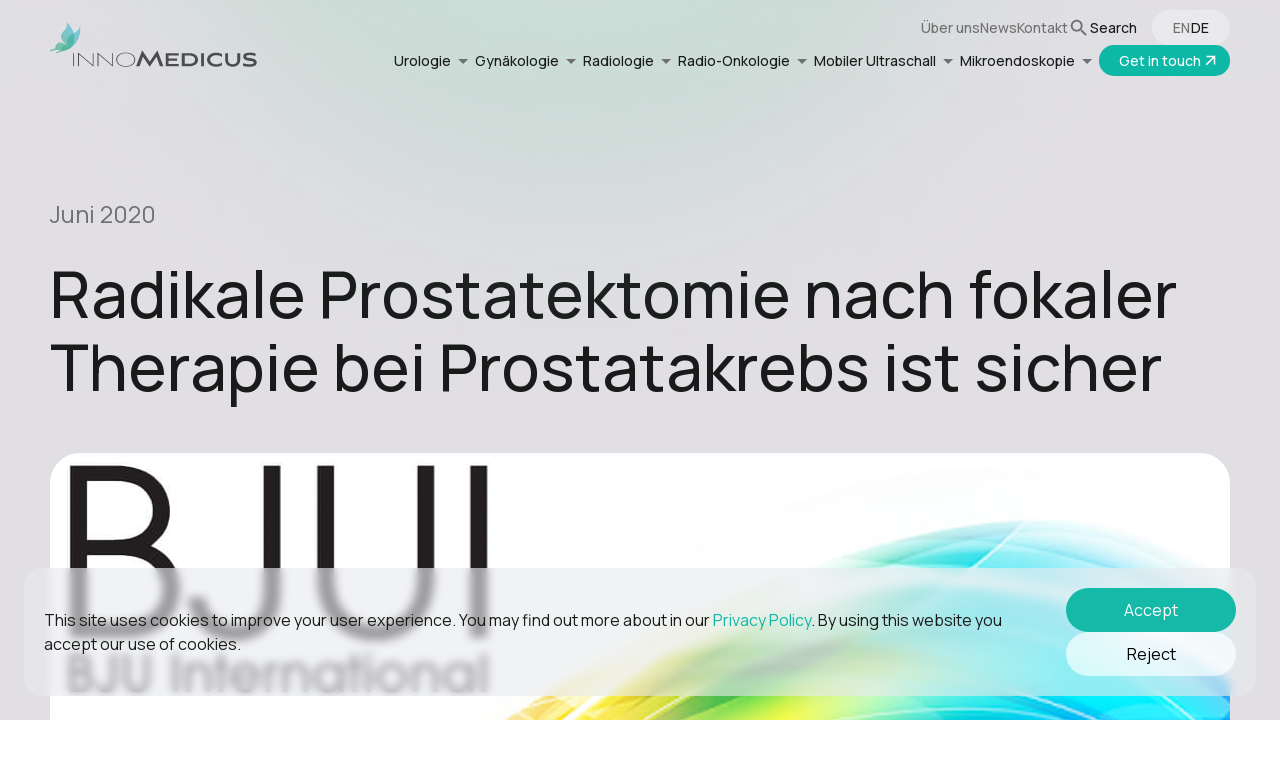

--- FILE ---
content_type: text/html; charset=UTF-8
request_url: https://www.innomedicus.com/de/news/radikale-prostatektomie-nach-fokaler-therapie-bei-prostatakrebs-ist-sicher
body_size: 7408
content:
<!DOCTYPE html>
<html lang="en">

<head>
    <meta charset="UTF-8">
    <base href="/" />
    <title>Radikale Prostatektomie nach fokaler Therapie bei Prostatakrebs ist sicher | innoMedicus</title>

    <link rel="shortcut icon" href="/favicon.ico" />

    <meta http-equiv="X-UA-Compatible" content="IE=edge">
    <meta name="viewport" content="width=device-width, initial-scale=1">
    
    
    <link rel="canonical" href="https://www.innomedicus.com/de/news/radikale-prostatektomie-nach-fokaler-therapie-bei-prostatakrebs-ist-sicher" />
    
    <link rel="alternate" hreflang="en" href="https://www.innomedicus.com/news/further-evidence-that-surgery-after-focal-therapy-for-prostate-cancer-is-safe" />
    <link rel="alternate" hreflang="x-default" href="https://www.innomedicus.com/news/further-evidence-that-surgery-after-focal-therapy-for-prostate-cancer-is-safe" />


    <meta name="description" content="Klinische Evidenz, radikale Prostatektomie nach fokaler Therapie bei Prostatakrebs ist sicher, HIFU, salvage.">

    <!-- css -->
	<link rel="preconnect" href="https://fonts.googleapis.com">
    <link rel="preconnect" href="https://fonts.gstatic.com" crossorigin>
    <link href="https://fonts.googleapis.com/css2?family=Manrope:wght@400;500;600&display=swap" rel="stylesheet">
    <link rel="stylesheet" href="https://unpkg.com/swiper@7/swiper-bundle.min.css" />
    <link rel="stylesheet" href="/assets/css/main.css?rand=07a6988dcd549a0d0420b754b4dd7500" />
    <link rel="stylesheet" href="/assets/css/update.css?rand=07a6988dcd549a0d0420b754b4dd7500" />
    
    <!-- Для современных браузеров -->
    <link rel="icon" href="">
    <!-- Apple Touch для iOS -->
    <link rel="apple-touch-icon" href="">
    <!-- Для Android и будущих программ -->
    <!--<link rel="manifest" href="manifest.json">-->
    <!-- /main css -->
    <!-- /css -->
    
<!-- Google Tag Manager -->
<script>(function(w,d,s,l,i){w[l]=w[l]||[];w[l].push({'gtm.start':
new Date().getTime(),event:'gtm.js'});var f=d.getElementsByTagName(s)[0],
j=d.createElement(s),dl=l!='dataLayer'?'&l='+l:'';j.async=true;j.src=
'https://www.googletagmanager.com/gtm.js?id='+i+dl;f.parentNode.insertBefore(j,f);
})(window,document,'script','dataLayer','GTM-WZN27HM5');</script>
<!-- End Google Tag Manager -->
    
    
    <!-- Global site tag (gtag.js) - Google Analytics -->
    <script src="https://www.googletagmanager.com/gtag/js?id=UA-135273750-1"></script>
    <script>
      window.dataLayer = window.dataLayer || [];
      function gtag(){dataLayer.push(arguments);}
      gtag('js', new Date());
    
      //gtag('config', 'UA-135273750-1');
      
      
      

      
      
      
      
    </script>
    
<script type="application/ld+json">
{
  "@context": "https://schema.org",
  "@type": "Organization",
  "name": "Innomedicus",
  "url": "https://www.innomedicus.com/",
  "logo": "https://www.innomedicus.com/assets/img/icons/main_icon.svg",
  "sameAs": [
    "https://www.linkedin.com/company/innomedicus/" 
  ]
}
</script>
    
    
    <script src="/assets/js/jquery.min.js"></script>
</head>


<script type="application/ld+json">
{
  "@context": "https://schema.org",
  "@type": "Article",
  "headline": "Radikale Prostatektomie nach fokaler Therapie bei Prostatakrebs ist sicher",
  "datePublished": "2020-06-07T17:58:00+01:00",
  "dateModified": "2020-06-07T17:58:00+01:00",
  "author": {
    "url": "https://www.innomedicus.com/",
    "@type": "Organization",
    "name": "Innomedicus"
  },
  "publisher": {
    "@type": "Organization",
    "name": "Innomedicus",
    "url": "https://www.innomedicus.com/",
    "logo": {
      "@type": "ImageObject",
      "url": "https://www.innomedicus.com/assets/img/icons/main_icon.svg"
    }
  },
  "image": [
    "https://www.innomedicus.com/files/news/HIFU_news.jpg"
  ],
  "mainEntityOfPage": "https://www.innomedicus.com/de/news/radikale-prostatektomie-nach-fokaler-therapie-bei-prostatakrebs-ist-sicher"
}
</script>


<body>

  <div class="page_wrap">
    <div class="page article-page">
      
      <header class="header">
  <a href="/de/" class="header__logo">
    <img src="/assets/img/icons/main_icon.svg" alt="Main logo">
  </a>
  <div class="header_mob">
    <div class="header_mob__img">
      <svg width="24" height="24" viewBox="0 0 24 24" fill="none" xmlns="http://www.w3.org/2000/svg">
        <path d="M6.75 2.5C7.30812 2.5 7.86077 2.60993 8.37641 2.82351C8.89204 3.03709 9.36056 3.35015 9.75521 3.7448C10.1499 4.13945 10.4629 4.60796 10.6765 5.1236C10.8901 5.63923 11 6.19188 11 6.75V11H6.75C5.62283 11 4.54183 10.5522 3.7448 9.7552C2.94777 8.95817 2.5 7.87717 2.5 6.75C2.5 5.62283 2.94777 4.54183 3.7448 3.7448C4.54183 2.94777 5.62283 2.5 6.75 2.5ZM6.75 13H11V17.25C11 18.0906 10.7507 18.9123 10.2837 19.6112C9.81675 20.3101 9.15299 20.8548 8.37641 21.1765C7.59982 21.4982 6.74529 21.5823 5.92087 21.4183C5.09645 21.2543 4.33917 20.8496 3.7448 20.2552C3.15042 19.6608 2.74565 18.9036 2.58166 18.0791C2.41768 17.2547 2.50184 16.4002 2.82351 15.6236C3.14519 14.847 3.68992 14.1833 4.38883 13.7163C5.08774 13.2493 5.90943 13 6.75 13ZM17.25 2.5C18.3772 2.5 19.4582 2.94777 20.2552 3.7448C21.0522 4.54183 21.5 5.62283 21.5 6.75C21.5 7.87717 21.0522 8.95817 20.2552 9.7552C19.4582 10.5522 18.3772 11 17.25 11H13V6.75C13 5.62283 13.4478 4.54183 14.2448 3.7448C15.0418 2.94777 16.1228 2.5 17.25 2.5ZM13 13H17.25C18.0906 13 18.9123 13.2493 19.6112 13.7163C20.3101 14.1833 20.8548 14.847 21.1765 15.6236C21.4982 16.4002 21.5823 17.2547 21.4183 18.0791C21.2544 18.9036 20.8496 19.6608 20.2552 20.2552C19.6608 20.8496 18.9036 21.2543 18.0791 21.4183C17.2547 21.5823 16.4002 21.4982 15.6236 21.1765C14.847 20.8548 14.1833 20.3101 13.7163 19.6112C13.2493 18.9123 13 18.0906 13 17.25V13Z" fill="#181B1A"/>
      </svg>
    </div>
    <span class="js-menu active">Menu</span>
    <span class="js-close">Close</span>
  </div>
  <div class="header__right header-right">
    <div class="header-right__top">
        <a href="/de/about-us"> Über uns </a>
        <a href="/de/news/"> News </a>
        <a href="/de/contacts"> Kontakt </a>
        
        <ins id="searchToggleHeader" class="searchlink"><svg width="22" height="22" viewBox="0 0 22 22" fill="none" xmlns="http://www.w3.org/2000/svg">
          <path
            d="M14.2083 12.8333H13.4842L13.2275 12.5858C14.1258 11.5408 14.6667 10.1842 14.6667 8.70833C14.6667 5.4175 11.9992 2.75 8.70833 2.75C5.4175 2.75 2.75 5.4175 2.75 8.70833C2.75 11.9992 5.4175 14.6667 8.70833 14.6667C10.1842 14.6667 11.5408 14.1258 12.5858 13.2275L12.8333 13.4842V14.2083L17.4167 18.7825L18.7825 17.4167L14.2083 12.8333ZM8.70833 12.8333C6.42583 12.8333 4.58333 10.9908 4.58333 8.70833C4.58333 6.42583 6.42583 4.58333 8.70833 4.58333C10.9908 4.58333 12.8333 6.42583 12.8333 8.70833C12.8333 10.9908 10.9908 12.8333 8.70833 12.8333Z"
            fill="#707070" />
        </svg> <span>Search</span></ins>
      <div class="lang-switch">
          
          
                            
       
        
        



<span>
<a style="text-transform:uppercase" href="https://www.innomedicus.com/news/further-evidence-that-surgery-after-focal-therapy-for-prostate-cancer-is-safe">en</a>
</span>
      
        <div class="vl"></div>
        <span style="text-transform:uppercase;color:#181b1a">de</span>
        
                                
                            
          
        
        
      </div>
    </div>
    <div class="header-right__bot">
        <nav class="main_nav">
    <ul>
      <li class="dropdown_item " style="white-space:nowrap">
  Urologie
  <menu class="menu">
  <a href="/de/urology/artemis/" class="menu__item ">ARTEMIS</a><a href="/de/urology/artemis-tpo/" class="menu__item ">ARTEMIS TPO</a><a href="/de/urology/biopsee-de" class="menu__item ">BIOPSEE</a><a href="/de/urology/combat-brs" class="menu__item ">COMBAT BRS</a><a href="/de/urology/wiscope-cysto" class="menu__item ">WiSCOPE CYSTO</a><a href="/de/urology/wiscope-cysto-next-gen" class="menu__item ">WiSCOPE <br> CYSTO HD</a><a href="/de/urology/wiscope" class="menu__item ">WiSCOPE URS</a><a href="/de/urology/sonablate-hifu" class="menu__item ">SONABLATE HIFU</a>
</menu>
</li><li class="dropdown_item " style="white-space:nowrap">
  Gynäkologie
  <menu class="menu">
  <a href="/de/gynäkologie/scivita-hystero-full-flexible" class="menu__item ">SCIVITA HYSTERO VOLL-FLEX</a><a href="/de/gynäkologie/scivita-hystero-semi-flexible" class="menu__item ">SCIVITA HYSTERO SEMI-FLEX</a><a href="/de/gynäkologie/scivita-rigides-hysteroskop" class="menu__item ">SCIVITA HYSTERO RIGID</a>
</menu>
</li><li class="dropdown_item " style="white-space:nowrap">
  Radiologie
  <menu class="menu">
  <a href="/de/urology/artemis/profuse" class="menu__item ">PROFUSE</a>
</menu>
</li><li class="dropdown_item " style="white-space:nowrap">
  Radio-Onkologie
  <menu class="menu">
  <a href="/de/radio-onkologie/gold-anchor" class="menu__item ">GOLD ANCHOR</a>
</menu>
</li><li class="dropdown_item " style="white-space:nowrap">
  Mobiler Ultraschall
  <menu class="menu">
  <a href="/de/mobile-ultraschall/terason-3300" class="menu__item ">TERASON 3300</a><a href="/de/mobile-ultraschall/terason-3200t-plus" class="menu__item ">TERASON 3200T PLUS</a>
</menu>
</li><li class="dropdown_item " style="white-space:nowrap">
  Mikroendoskopie
  <menu class="menu">
  <a href="/de/mikroendoskopie/vitroptik" class="menu__item ">VITROPTIK</a><a href="/de/mikroendoskopie/salivascope" class="menu__item ">SALIVASCOPE</a>
</menu>
</li>
    </ul>
    
</nav>
        
        <a onclick="gtag('event', 'Message', {'event_category': 'message', 'event_action': 'click'});" href="mailto:welcome@innomedicus.com?subject=Requets to innoMedicus" class="button getintouch">
            <span>Get in touch</span>
            <svg width="19" height="19" viewBox="0 0 24 24" fill="none" xmlns="http://www.w3.org/2000/svg"><path d="M16.0054 9.414L7.39838 18.021L5.98438 16.607L14.5904 8H7.00538V6H18.0054V17H16.0054V9.414Z" fill="white"></path></svg>
        </a>
        
        
        
    </div>
  </div>
  <div class="header_ellipse">
    <img style="max-width:100%" src="/assets/img/ellipse_header.png" alt="">
  </div>
</header>

      
      <div class="modal" id="searchModal">
  <div class="search-modal">
    
    
    <form role="search" id="searchform" class="search-modal__bar" action="/de/search" method="get">
  <button type="submit" style="cursor:pointer">
      <svg width="22" height="22" viewBox="0 0 22 22" fill="none" xmlns="http://www.w3.org/2000/svg">
        <path
          d="M14.2083 12.8333H13.4842L13.2275 12.5858C14.1258 11.5408 14.6667 10.1842 14.6667 8.70833C14.6667 5.4175 11.9992 2.75 8.70833 2.75C5.4175 2.75 2.75 5.4175 2.75 8.70833C2.75 11.9992 5.4175 14.6667 8.70833 14.6667C10.1842 14.6667 11.5408 14.1258 12.5858 13.2275L12.8333 13.4842V14.2083L17.4167 18.7825L18.7825 17.4167L14.2083 12.8333ZM8.70833 12.8333C6.42583 12.8333 4.58333 10.9908 4.58333 8.70833C4.58333 6.42583 6.42583 4.58333 8.70833 4.58333C10.9908 4.58333 12.8333 6.42583 12.8333 8.70833C12.8333 10.9908 10.9908 12.8333 8.70833 12.8333Z"
          fill="#707070" />
      </svg>
  </button>
  
  <input name="search" id="search" type="text" placeholder="Suchbegriff angeben" id="">
</form>
    
    <div class="search-modal__bot">
      <h3>Quick links</h3>
      <ul><a href="/de/urology/artemis/"> ARTEMIS </a></ul>
      <ul><a href="/de/urology/sonablate-hifu"> SONABLATE HIFU </a></ul>
      <ul><a href="/de/">  </a></ul>
      <ul><a href="/de/urology/combat-brs"> COMBAT BRS </a></ul>
      <ul><a href="/de/urology/wiscope"> WiSCOPE URS </a></ul>
      <ul><a href="/de/urology/wiscope-cysto"> WiSCOPE CYSTO </a></ul>
    </div>
    <div id="searchToggle"class="search-modal__close">
      <svg width="16" height="16" viewBox="0 0 16 16" fill="none" xmlns="http://www.w3.org/2000/svg">
        <path fill-rule="evenodd" clip-rule="evenodd"
          d="M0.357005 15.6022C0.159675 15.4049 0.159676 15.085 0.357007 14.8876L14.8871 0.357547C15.0844 0.160217 15.4044 0.160217 15.6017 0.357547C15.799 0.554876 15.799 0.874812 15.6017 1.07214L1.0716 15.6022C0.87427 15.7996 0.554335 15.7996 0.357005 15.6022Z"
          fill="#707070" />
        <path fill-rule="evenodd" clip-rule="evenodd"
          d="M0.398751 0.398021C0.59608 0.200691 0.916016 0.200691 1.11335 0.398022L15.6434 14.9281C15.8408 15.1254 15.8408 15.4454 15.6434 15.6427C15.4461 15.84 15.1262 15.84 14.9288 15.6427L0.398751 1.11262C0.201421 0.915286 0.201421 0.595351 0.398751 0.398021Z"
          fill="#707070" />
      </svg>
    </div>
  </div>
</div>
      
    <section class="article">
        <div class="article_date">
            Juni 2020
        </div>
        <div class="article_title">
            Radikale Prostatektomie nach fokaler Therapie bei Prostatakrebs ist sicher
        </div>
        <div class="article_image">
            <img src="/files/news/HIFU_news.jpg" alt="">
        </div>
        <div class="article_text">
            
            <h5>Juni 2020</h5>
<p>Der spannende Leitartikel von Dr. Paul Cathcart, dem britischen Experten für robotergestützte radikale Prostatektomie, wurde kürzlich im British Journal of Urology International BJUI veröffentlicht.</p>
<p>Dieser fundierte Artikel unterstreicht nicht nur den Wert der verfügbaren klinischen Evidenz, sondern bestätigt auch, dass eine radikale Prostatektomie nach fokaler Therapie von Experten (ob offen oder roboterunterstützt) sicher, mit minimalen Komplikationen und guten funktionellen Ergebnissen durchgeführt werden kann.</p>
<p>Dies ist eine gute Nachricht für Patienten, welche sich für eine fokalen Therapie entscheiden und sicher sein möchten, dass ihnen ein Plan B für eine spätere radikale Behandlung nach wie vor zur Verfügung steht.</p>
<p>Weitere Informationen finden Sie auch im BJUI:<br /><a href="https://www.bjuinternational.com/article-of-the-week/editorial-further-evidence-that-surgery-after-focal-therapy-for-prostate-cancer-is-safe/" target="_blank">https://www.bjuinternational.com/article-of-the-week/editorial-further-evidence-that-surgery-after-focal-therapy-for-prostate-cancer-is-safe/</a></p>
            
        </div>
        <div class="article_link">
            <a href="news/" class="article_link__item">
                <div class="article_link__icon">
                    <svg width="10" height="17" viewBox="0 0 10 17" fill="none" xmlns="http://www.w3.org/2000/svg">
                        <path d="M9.54829 1.51174C9.83092 1.20893 9.81455 0.734334 9.51174 0.451709C9.20893 0.169083 8.73433 0.185448 8.45171 0.488261L9.54829 1.51174ZM2 8.5L1.45171 7.98826L0.974086 8.5L1.45171 9.01174L2 8.5ZM8.45171 16.5117C8.73433 16.8146 9.20893 16.8309 9.51174 16.5483C9.81455 16.2657 9.83092 15.7911 9.54829 15.4883L8.45171 16.5117ZM8.45171 0.488261L1.45171 7.98826L2.54829 9.01174L9.54829 1.51174L8.45171 0.488261ZM1.45171 9.01174L8.45171 16.5117L9.54829 15.4883L2.54829 7.98826L1.45171 9.01174Z" fill="#0DB8A6"/>
                    </svg>
                </div>
                <div class="article_link__text">
                   Back to news
                </div>                
            </a>
            
            <a href="/de/news/mri-guided-focal-cryotherapy-of-prostate-cancer-using-artemis-fusion-platform" class="article_link__item">                
    <div class="article_link__text">
        
        Go to next
        
    </div>
    <div class="article_link__icon">
        <svg width="10" height="17" viewBox="0 0 10 17" fill="none" xmlns="http://www.w3.org/2000/svg">
            <path d="M0.451708 1.51174C0.169083 1.20893 0.185448 0.734334 0.488261 0.451709C0.791074 0.169083 1.26567 0.185448 1.54829 0.488261L0.451708 1.51174ZM8 8.5L8.54829 7.98826L9.02591 8.5L8.54829 9.01174L8 8.5ZM1.54829 16.5117C1.26567 16.8146 0.791074 16.8309 0.488261 16.5483C0.185448 16.2657 0.169083 15.7911 0.451708 15.4883L1.54829 16.5117ZM1.54829 0.488261L8.54829 7.98826L7.45171 9.01174L0.451708 1.51174L1.54829 0.488261ZM8.54829 9.01174L1.54829 16.5117L0.451708 15.4883L7.45171 7.98826L8.54829 9.01174Z" fill="#0DB8A6"/>
        </svg>
    </div>
</a>
                
        </div>
    </section>
      
      <section class="footer">    
    <div class="footer__left footer-left">
            <div class="footer-left__title" style="-moz-user-select: -moz-none;
-o-user-select: none;
-khtml-user-select: none;
-webkit-user-select: none;
user-select: none;">Wir  <i>freuen uns</i> auf <br>Ihre Kontaktaufnahme
</div>
            <div class="footer-left__content">
                <div class="footer-left-left">
                    <a onclick="gtag('event', 'Message', {'event_category': 'message', 'event_action': 'click'});" href="mailto:welcome@innomedicus.com?subject=Requets to innoMedicus" class="button" id="">
                        <span>Get&nbsp;in&nbsp;touch</span>
                        <svg width="24" height="24" viewBox="0 0 24 24" fill="none" xmlns="http://www.w3.org/2000/svg">
                            <path
                                d="M16.0054 9.414L7.39838 18.021L5.98438 16.607L14.5904 8H7.00538V6H18.0054V17H16.0054V9.414Z"
                                fill="white" />
                        </svg>
                    </a>
                    
                </div>
                <div class="footer-left-right">
                    <img class="lazy" src="" data-src="/assets/img/bflypng.png" alt="">
                </div>
            </div>
    </div>
    <div class="footer__right footer-right">
            <div class="footer-right__item">
                <div class="footer-title">Unsere Adresse</div>
                <div class="footer-content">
                 Lindenstrasse 25<br>CH-6330 Cham Schweiz
                </div>
            </div>
            <div class="footer-right__item">
                <div class="footer-title">Kontakte</div>
                <div class="footer-content">
 
                     <div class="footer-content_wrap">
                        <div class="footer-content_city">Schweiz:</div>  
                        <a style="cursor:pointer" href="tel:+410415000660">+41 (0) 41 500 0660</a>
                    </div>
                    
                 </div>
            </div>
            <!--
            <div class="footer-right__item">
                <div class="footer-title">Fax</div>
                <div class="footer-content">
                    <a style="cursor:pointer" href="tel:+410415000663">
                        +41 (0) 41 500 0663
                    </a>
                </div>
            </div>
            -->
            <div class="footer-right__item">
                <div class="footer-title">Email</div>
                <div class="footer-content">
                    <a style="cursor:pointer" href="mailto:welcome@innomedicus.com">
                        welcome@innomedicus.com
                    </a>
                </div>
            </div>
    </div>          
</section>
<footer>
    <div class="span_wrap">
        <div class="span_bottom">
            Member of 
            <a href="https://www.swiss-medtech.ch/en" target="_blank">SWISSMEDTECH</a>
            Association
        </div>
        <span class="copyright-code">
            © 2026 InnoMedicus. Alle Rechte vorbehalten.
        </span>
    </div>
    
    <div class="links">
        <a href="/de/imprint">
            
            <span class="links_arrow__wrap">
                <span class="links_arrow links_arrow--first">
                    <svg width="24" height="24" viewBox="0 0 24 24" fill="none" xmlns="http://www.w3.org/2000/svg">
                        <path d="M16.0054 9.414L7.39838 18.021L5.98438 16.607L14.5904 8H7.00538V6H18.0054V17H16.0054V9.414Z"
                            fill="#181B1A" />
                    </svg>
                </span>
                <span class="links_arrow links_arrow--hidden">
                    <svg width="24" height="24" viewBox="0 0 24 24" fill="none" xmlns="http://www.w3.org/2000/svg">
                        <path d="M16.0054 9.414L7.39838 18.021L5.98438 16.607L14.5904 8H7.00538V6H18.0054V17H16.0054V9.414Z"
                            fill="#181B1A" />
                    </svg>
                </span>
            </span>
            
            <span>
                Impressum
            </span>
        </a>
        <a href="/de/privacy-policy">
            
            <span class="links_arrow__wrap">
                <span class="links_arrow links_arrow--first">
                    <svg width="24" height="24" viewBox="0 0 24 24" fill="none" xmlns="http://www.w3.org/2000/svg">
                        <path d="M16.0054 9.414L7.39838 18.021L5.98438 16.607L14.5904 8H7.00538V6H18.0054V17H16.0054V9.414Z"
                            fill="#181B1A" />
                    </svg>
                </span>
                <span class="links_arrow links_arrow--hidden">
                    <svg width="24" height="24" viewBox="0 0 24 24" fill="none" xmlns="http://www.w3.org/2000/svg">
                        <path d="M16.0054 9.414L7.39838 18.021L5.98438 16.607L14.5904 8H7.00538V6H18.0054V17H16.0054V9.414Z"
                            fill="#181B1A" />
                    </svg>
                </span>
            </span>
            
            <span>
                Datenschutzerklärung

            </span>
        </a>
    </div>
    <img src="/assets/img/ellipse_footer.png" alt="" class="ellipse-abs-footer">

    <!-- modal  get in touch -->

    <div class="modal" id="getModal">
        <div class="modal_wrap">
          <div class="learnmore-modal">
            <div class="learnmore-modal__title">
                Get in Touch
            </div>
            <div class="contact_form">
                <form class="form" id="js-form-contact" action="">
                    <div class="form_field field field_text">
                        <input id="name" name="name" type="text" placeholder="Name">
                        <span>Bitte geben Sie einen gültigen Namen ein</span>
                    </div>
                    <div class="form_field field field_text">
                        <input id="email" name="email" type="email" placeholder="Email">
                        <span>Bitte geben Sie eine gültige E‑Mail‑Adresse ein</span>
                    </div>                    
                    <div class="form_field field field_text">
                        <textarea id="request" name="request" placeholder="Your request"></textarea>
                    </div>
                    <button class="form_field__button">
                        <span>Schicken</span>
                        <svg width="24" height="24" viewBox="0 0 24 24" fill="none" xmlns="http://www.w3.org/2000/svg">
                            <path d="M16.172 11.0002L10.808 5.63617L12.222 4.22217L20 12.0002L12.222 19.7782L10.808 18.3642L16.172 13.0002H4V11.0002H16.172Z" fill="#FBFBFB"/>
                        </svg>
                    </button>
                </form>
            </div>            
          </div>
          <div id="learnmodalCloseFooter" class="search-modal__close">
            <svg width="16" height="16" viewBox="0 0 16 16" fill="none" xmlns="http://www.w3.org/2000/svg">
              <path fill-rule="evenodd" clip-rule="evenodd"
                d="M0.357005 15.6022C0.159675 15.4049 0.159676 15.085 0.357007 14.8876L14.8871 0.357547C15.0844 0.160217 15.4044 0.160217 15.6017 0.357547C15.799 0.554876 15.799 0.874812 15.6017 1.07214L1.0716 15.6022C0.87427 15.7996 0.554335 15.7996 0.357005 15.6022Z"
                fill="#707070" />
              <path fill-rule="evenodd" clip-rule="evenodd"
                d="M0.398751 0.398021C0.59608 0.200691 0.916016 0.200691 1.11335 0.398022L15.6434 14.9281C15.8408 15.1254 15.8408 15.4454 15.6434 15.6427C15.4461 15.84 15.1262 15.84 14.9288 15.6427L0.398751 1.11262C0.201421 0.915286 0.201421 0.595351 0.398751 0.398021Z"
                fill="#707070" />
            </svg>
          </div>
        </div>
        
      </div>
      
      <div class="info-cookies">
    <div class="info-cookies_wrap">
        <div class="info-cookies__text">
        Diese Website verwendet Cookies, um Ihre Benutzerfreundlichkeit zu verbessern. Weitere Informationen finden Sie in unserer <a href="/de/privacy-policy">Datenschutzerklärung</a>. Mit der Nutzung dieser Website akzeptieren Sie die Verwendung von Cookies.
    </div>
    <div class="info-cookies__button">OK</div>
    </div>
</div>

</footer>

    </div>
  </div>
    <style>
        a {
            color:#0DB8A6;
            cursor:pointer;
        }
    </style>
    <!-- JS -->
<script src="https://unpkg.com/swiper@7/swiper-bundle.min.js"></script>
<script src="/assets/js/main.js?r=07a6988dcd549a0d0420b754b4dd7500"></script>
<script src="/assets/js/update.js?r=07a6988dcd549a0d0420b754b4dd7500"></script>
<!-- /JS -->
    





<div id="cookie-accept" style="display:none;">
    <div class="inner">
        <div class="text"> 
            This site uses cookies to improve your user experience. You may find out more about in our <a href="https://www.innomedicus.com/privacy-policy">Privacy Policy</a>. By using this website you accept our use of cookies.
  
        </div>
        <div class="btns">
            <a class="btn accept">Accept</a>
            <a class="btn reject">Reject</a>
        </div>
    </div>
</div>

<script>
      
document.getElementById('searchform').addEventListener('submit', function(event) {
    event.preventDefault();
    var searchQuery = document.getElementById('search').value;
    window.dataLayer = window.dataLayer || [];
    window.dataLayer.push({
        event: 'searchEvent',
        searchQuery: searchQuery
    });
    this.submit(); // или вызовите действия с JavaScript, если необходимо

return false;
});
      
      </script>
</body>

</html>

--- FILE ---
content_type: text/css
request_url: https://www.innomedicus.com/assets/css/main.css?rand=07a6988dcd549a0d0420b754b4dd7500
body_size: 91213
content:
.container {
  width: 100%;
  max-width: 1260px;
  margin: 0 auto;
  padding: 0 30px;
}

.container--no-padding {
  padding: 0 0;
}

.container--relative {
  position: relative;
}

html {
  line-height: 1.15;
  -webkit-text-size-adjust: 100%;
}

h1,
h2,
h3,
h4,
h5 {
  margin: 0;
}

ul {
  list-style: disc;
  -webkit-margin-before: 0;
  margin-block-start: 0;
  -webkit-margin-after: 0;
  margin-block-end: 0;
  -webkit-margin-start: 0;
  margin-inline-start: 0;
  -webkit-margin-end: 0;
  margin-inline-end: 0;
  -webkit-padding-start: 25px;
  padding-inline-start: 25px;
  color: #181B1A;
}

p {
  margin: 0;
}

body {
  margin: 0;
}

main {
  display: block;
}

hr {
  -webkit-box-sizing: content-box;
  box-sizing: content-box;
  height: 0;
  overflow: visible;
}

pre {
  font: 1em monospace, monospace;
}

a {
  background: transparent;
  all: unset;
}

abbr[title] {
  border-bottom: none;
  text-decoration: underline;
  -webkit-text-decoration: underline dotted;
  text-decoration: underline dotted;
}

b,
strong {
  font-weight: bolder;
}

code,
kbd,
samp {
  font: 1em monospace, monospace;
}

small {
  font-size: 80%;
}

sub,
sup {
  font-size: 75%;
  line-height: 0;
  position: relative;
  vertical-align: baseline;
}

sub {
  bottom: -0.25em;
}

sup {
  top: -0.5em;
}

img {
  border-style: none;
}

button,
input,
optgroup,
select,
textarea {
  font: 100%/1.15 inherit;
  background: none transparent;
  margin: 0;
  border: none;
  -webkit-box-shadow: none;
  box-shadow: none;
  all: unset;
}

button:focus,
input:focus,
optgroup:focus,
select:focus,
textarea:focus {
  outline: none;
}

button,
input {
  overflow: visible;
}

button,
select {
  text-transform: none;
}

button,
[type=button],
[type=reset],
[type=submit] {
  -webkit-appearance: button;
}

button::-moz-focus-inner,
[type=button]::-moz-focus-inner,
[type=reset]::-moz-focus-inner,
[type=submit]::-moz-focus-inner {
  border-style: none;
  padding: 0;
}

fieldset {
  padding: 0.35em 0.75em 0.625em;
}

legend {
  -webkit-box-sizing: border-box;
  box-sizing: border-box;
  color: inherit;
  display: table;
  max-width: 100%;
  padding: 0;
  white-space: normal;
}

legend progress {
  vertical-align: baseline;
}

legend textarea {
  overflow: auto;
}

legend [type=checkbox],
legend [type=radio] {
  -webkit-box-sizing: border-box;
  box-sizing: border-box;
  padding: 0;
}

legend [type=number]::-webkit-inner-spin-button,
legend [type=number]::-webkit-outer-spin-button {
  height: auto;
}

legend [type=search] {
  -webkit-appearance: textfield;
  outline-offset: -2px;
}

legend [type=search] [type=search]::-webkit-search-decoration {
  -webkit-appearance: none;
}

legend [type=search] ::-webkit-file-upload-button {
  -webkit-appearance: button;
  font: inherit;
}

legend [type=search] details {
  display: block;
}

legend [type=search] summary {
  display: list-item;
}

legend [type=search] template {
  display: none;
}

legend [type=search] [hidden] {
  display: none;
}

.header {
  background: radial-gradient(rgba(225, 223, 227, 0.1), rgba(225, 223, 227, 0.5));
  position: fixed;
  top: 0;
  left: 0;
  right: 0;
  width: 100%;
  max-width: none;
  -webkit-box-sizing: border-box;
  box-sizing: border-box;
  z-index: 10000;
  display: -webkit-box;
  display: -ms-flexbox;
  display: flex;
  -webkit-box-pack: justify;
  -ms-flex-pack: justify;
  justify-content: space-between;
  padding: 10px 50px;
  font-weight: 500;
  font-size: 14px;
  line-height: 19px;
  color: #181b1a;
  -webkit-backdrop-filter: blur(15px);
  backdrop-filter: blur(15px);
  -webkit-transition: 0.6s;
  -o-transition: 0.6s;
  transition: 0.6s;
}

.header:after {
  background: rgba(225, 223, 228, 0.5);
  display: none;
  content: "";
  width: 100%;
  height: 100%;
  position: fixed;
  top: 0;
  left: 0;
  -webkit-backdrop-filter: blur(15px);
  backdrop-filter: blur(15px);
  z-index: -1;
}

.header.fixed {
  top: -50px;
}

.header.active {
  -webkit-backdrop-filter: inherit;
  backdrop-filter: inherit;
}

.header.active .header-right {
  display: -webkit-box;
  display: -ms-flexbox;
  display: flex;
}

.header .js-close {
  display: none;
}

.header .js-close.active {
  display: block;
}

.header .js-menu {
  display: none;
}

.header .js-menu.active {
  display: block;
}

.header_mob {
  background: #f8f8f8;
  display: none;
  -webkit-box-align: center;
  -ms-flex-align: center;
  align-items: center;
  padding: 6px 20px;
  border-radius: 20px;
}

.header_mob__img {
  width: 24px;
  height: 24px;
}

.header_mob span {
  margin-left: 12px;
  line-height: 1;
}

.header_ellipse {
  position: absolute;
  left: 5%;
  top: 0;
  z-index: 2;
}

.header_ellipse img {
  max-width: 850px;
}

.header__logo {
  display: -webkit-box;
  display: -ms-flexbox;
  display: flex;
  z-index: 3;
  max-width: 207px;
  max-height: 47px;
  width: 100%;
  cursor: pointer;
  -ms-flex-item-align: end;
  align-self: flex-end;
  margin-bottom: -9px;
}

.header__logo img {
  max-width: 100%;
  max-height: 47px;
  -ms-flex-item-align: end;
  align-self: flex-end;
}

.header__right {
  z-index: 3;
}

.header-right {
  display: -webkit-box;
  display: -ms-flexbox;
  display: flex;
  -webkit-box-orient: vertical;
  -webkit-box-direction: normal;
  -ms-flex-direction: column;
  flex-direction: column;
  -webkit-box-pack: justify;
  -ms-flex-pack: justify;
  justify-content: space-between;
  row-gap: 10px;
  z-index: 100;
}

.header-right__top {
  display: -webkit-box;
  display: -ms-flexbox;
  display: flex;
  -webkit-box-pack: end;
  -ms-flex-pack: end;
  justify-content: flex-end;
  -webkit-box-align: center;
  -ms-flex-align: center;
  align-items: center;
  -webkit-column-gap: 25px;
  -moz-column-gap: 25px;
  column-gap: 25px;
}

.header-right__top a {
  cursor: pointer;
  text-decoration: none;
  color: #707070;
}

.header-right__top a:hover {
  color: #0DB8A6;
}

.header-right__bot {
  display: -webkit-box;
  display: -ms-flexbox;
  display: flex;
  -webkit-box-pack: end;
  -ms-flex-pack: end;
  justify-content: end;
  -webkit-box-align: center;
  -ms-flex-align: center;
  align-items: center;
  -webkit-column-gap: 33px;
  -moz-column-gap: 33px;
  column-gap: 33px;
}

.lang-switch {
  display: -webkit-box;
  display: -ms-flexbox;
  display: flex;
  -webkit-box-pack: justify;
  -ms-flex-pack: justify;
  justify-content: space-between;
  -webkit-column-gap: 18px;
  -moz-column-gap: 18px;
  column-gap: 18px;
  margin-left: 15px;
  padding: 8px 21px;
  background: rgba(255, 255, 255, 0.3);
  -webkit-backdrop-filter: blur(10px);
  backdrop-filter: blur(10px);
  border-radius: 30px;
}

.lang-switch .vl {
  background: #e1dfe4;
  width: 1px;
}

.lang-switch span {
  cursor: pointer;
  -webkit-transition: all ease 250ms;
  -o-transition: all ease 250ms;
  transition: all ease 250ms;
}

.lang-switch span:hover {
  color: #0DB8A6;
  -webkit-transition: all ease 250ms;
  -o-transition: all ease 250ms;
  transition: all ease 250ms;
}

.lang-switch span:last-of-type {
  color: #707070;
}

.lang-switch span:last-of-type:hover {
  color: #0DB8A6;
  -webkit-transition: all ease 250ms;
  -o-transition: all ease 250ms;
  transition: all ease 250ms;
}

.main_nav ul {
  display: -webkit-box;
  display: -ms-flexbox;
  display: flex;
  -webkit-box-pack: end;
  -ms-flex-pack: end;
  justify-content: end;
  -webkit-column-gap: 20px;
  -moz-column-gap: 20px;
  column-gap: 20px;
  margin: 0 0;
  padding: 0 0;
  list-style: none;
}

.main_nav ul li {
  cursor: pointer;
  display: -webkit-box;
  display: -ms-flexbox;
  display: flex;
  -webkit-box-align: center;
  -ms-flex-align: center;
  align-items: center;
  -webkit-box-pack: center;
  -ms-flex-pack: center;
  justify-content: center;
  -webkit-column-gap: 2px;
  -moz-column-gap: 2px;
  column-gap: 2px;
  -webkit-transition: all ease 150ms;
  -o-transition: all ease 150ms;
  transition: all ease 150ms;
}

.main_nav ul li:hover:after,
.main_nav ul li:active:after {
  -webkit-transform: rotate(180deg);
  -ms-transform: rotate(180deg);
  transform: rotate(180deg);
  -webkit-transition: all ease 150ms;
  -o-transition: all ease 150ms;
  transition: all ease 150ms;
}

.main_nav ul li:after {
  -webkit-transition: all ease 150ms;
  -o-transition: all ease 150ms;
  transition: all ease 150ms;
  content: url("../img/icons/nav_dropdown_icon.svg");
  width: 100%;
  height: 100%;
  line-height: 0;
}

.dropdown_item {
  position: relative;
}

.menu {
  position: relative;
}

.menu:hover {
  opacity: 1;
  z-index: 1000;
  -webkit-transition: all ease 300ms;
  -o-transition: all ease 300ms;
  transition: all ease 300ms;
  pointer-events: all;
}

.menu:before {
  content: "";
  position: absolute;
  width: 100%;
  height: 15px;
  top: -15px;
  left: 0;
  background: transparent;
}

.searchbar {
  cursor: pointer;
  display: -webkit-box;
  display: -ms-flexbox;
  display: flex;
  -webkit-box-pack: justify;
  -ms-flex-pack: justify;
  justify-content: space-between;
  -webkit-column-gap: 10px;
  -moz-column-gap: 10px;
  column-gap: 10px;
  background: #F8F8F8;
  -webkit-backdrop-filter: blur(10px);
  backdrop-filter: blur(10px);
  border-radius: 30px;
  padding: 7px 17px 6px;
  margin: 0 0;
}

.searchbar input {
  pointer-events: none;
  width: 52px;
}

.searchbar input::-webkit-input-placeholder {
  font-weight: 500;
  font-size: 14px;
  line-height: 19px;
  color: #181b1a;
}

.searchbar input::-moz-placeholder {
  font-weight: 500;
  font-size: 14px;
  line-height: 19px;
  color: #181b1a;
}

.searchbar input:-ms-input-placeholder {
  font-weight: 500;
  font-size: 14px;
  line-height: 19px;
  color: #181b1a;
}

.searchbar input::-ms-input-placeholder {
  font-weight: 500;
  font-size: 14px;
  line-height: 19px;
  color: #181b1a;
}

.searchbar input::placeholder {
  font-weight: 500;
  font-size: 14px;
  line-height: 19px;
  color: #181b1a;
}

.searchbar input:focus::-webkit-input-placeholder {
  color: transparent;
}

.searchbar input:focus::-moz-placeholder {
  color: transparent;
}

.searchbar input:focus:-ms-input-placeholder {
  color: transparent;
}

.searchbar input:focus::-ms-input-placeholder {
  color: transparent;
}

.searchbar input:focus::placeholder {
  color: transparent;
}

.menu {
  position: absolute;
  pointer-events: none;
  opacity: 0;
  padding: 20px;
  display: -webkit-box;
  display: -ms-flexbox;
  display: flex;
  -webkit-box-orient: vertical;
  -webkit-box-direction: normal;
  -ms-flex-direction: column;
  flex-direction: column;
  -webkit-box-pack: justify;
  -ms-flex-pack: justify;
  justify-content: space-between;
  -webkit-box-align: start;
  -ms-flex-align: start;
  align-items: flex-start;
  row-gap: 20px;
  z-index: -100;
  background: rgba(255, 255, 255, 0.98);
  -webkit-backdrop-filter: blur(15px);
  backdrop-filter: blur(15px);
  border-radius: 10px;
  top: 80px;
  -webkit-transition: all ease 300ms;
  -o-transition: all ease 300ms;
  transition: all ease 300ms;
  -webkit-box-shadow: 0 4px 15px 0 #355a6210;
  box-shadow: 0 4px 15px 0 #355a6210;
}

.menu:nth-child(2n) {
  right: 742px;
}

.menu:nth-child(4n) {
  right: 670px;
}

.menu:nth-child(6n) {
  right: 516px;
}

.menu:nth-child(8n) {
  right: 358px;
}

.menu:nth-child(10n) {
  right: 204px;
}

.menu__item {
  font-weight: 500;
  font-size: 14px;
  line-height: 19px;
  color: #707070;
  cursor: pointer;
}

.menu__item:hover {
  color: #0DB8A6;
}

.header-menu__link--active {
  color: #0DB8A6;
}

.header-submenu__link--active {
  color: #0DB8A6;
}

.swipers {
  display: -webkit-box;
  display: -ms-flexbox;
  display: flex;
  position: relative;
  -webkit-box-pack: justify;
  -ms-flex-pack: justify;
  justify-content: space-between;
  padding-bottom: 250px;
  padding: 50px;
  padding-left: 40px;
  overflow: visible;
}

.thumb-swiper {
  padding-left: 10px;
  -webkit-box-flex: 1.05;
  -ms-flex: 1.05;
  flex: 1.05;
}

.not-thumb-swiper {
  -webkit-box-sizing: border-box;
  box-sizing: border-box;
  position: relative;
  -webkit-box-flex: 2;
  -ms-flex: 2;
  flex: 2;
  z-index: 3;
  max-height: 460px;
}

.not-thumb-swiper img {
  max-width: 100%;
  max-height: 100%;
}

.not-thumb-swiper .swiper-slide {
  position: relative;
  left: 0;
  opacity: 1;
  -webkit-transition: all 800ms;
  -o-transition: all 800ms;
  transition: all 800ms;
  padding: 50px;
}

.not-thumb-swiper .swiper-slide--small {
  text-align: center;
}

.not-thumb-swiper .swiper-slide-duplicate {
  position: relative;
  left: 0;
  opacity: 1;
  -webkit-transition: all 800ms;
  -o-transition: all 800ms;
  transition: all 800ms;
}

.not-thumb-swiper .swiper-slide-active {
  -webkit-transform: scale(1);
  -ms-transform: scale(1);
  transform: scale(1);
  width: 110%;
  -webkit-transition: all 800ms;
  -o-transition: all 800ms;
  transition: all 800ms;
}

.not-thumb-swiper .swiper-slide-next {
  -webkit-filter: blur(15px);
  filter: blur(15px);
  -webkit-transform: scale(0.4);
  -ms-transform: scale(0.4);
  transform: scale(0.4);
}

.not-thumb-swiper .swiper-slide-prev {
  left: 300px;
  -webkit-filter: blur(50px);
  filter: blur(50px);
  opacity: 0;
  -webkit-transform: scale(0.2);
  -ms-transform: scale(0.2);
  transform: scale(0.2);
}

.slider {
  display: none;
  -webkit-box-flex: 33;
  -ms-flex: 33;
  flex: 33;
}

.slider .img--abs {
  position: absolute;
  position: absolute;
  top: 650px;
  left: 0;
  right: 0;
  margin-left: auto;
  margin-right: auto;
  z-index: 2;
}

.swiper-slide--small {
  height: 100%;
  -webkit-user-select: none;
  -moz-user-select: none;
  -ms-user-select: none;
  user-select: none;
}

.first-swiper-button-prev {
  z-index: 1000;
  -webkit-box-sizing: border-box;
  box-sizing: border-box;
  position: absolute;
  bottom: 85px;
  right: 60px;
  width: 45px;
  height: 45px;
  display: -webkit-box;
  display: -ms-flexbox;
  display: flex;
  -webkit-box-pack: center;
  -ms-flex-pack: center;
  justify-content: center;
  -webkit-box-align: center;
  -ms-flex-align: center;
  align-items: center;
  background: rgba(255, 255, 255, 0.8);
  border-radius: 50%;
  cursor: pointer;
}

.first-swiper-button-prev:hover svg {
  width: 100%;
}

.first-swiper-button-next {
  z-index: 1000;
  -webkit-box-sizing: border-box;
  box-sizing: border-box;
  position: absolute;
  bottom: 85px;
  right: 10px;
  width: 45px;
  height: 45px;
  display: -webkit-box;
  display: -ms-flexbox;
  display: flex;
  -webkit-box-pack: center;
  -ms-flex-pack: center;
  justify-content: center;
  -webkit-box-align: center;
  -ms-flex-align: center;
  align-items: center;
  background: rgba(255, 255, 255, 0.8);
  border-radius: 50%;
  cursor: pointer;
  -webkit-transition: all ease 250ms;
  -o-transition: all ease 250ms;
  transition: all ease 250ms;
}

.first-swiper-button-next svg {
  width: 100%;
}

.first-swiper-button-next svg path {
  -webkit-transition: all ease 250ms;
  -o-transition: all ease 250ms;
  transition: all ease 250ms;
}

.first-swiper-button-next:hover svg path {
  -webkit-transition: all ease 250ms;
  -o-transition: all ease 250ms;
  transition: all ease 250ms;
}

.swiper-button-disabled {
  cursor: default;
}

.swiper-button-disabled svg {
  width: 100%;
}

.swiper-button-disabled svg path {
  -webkit-transition: all ease 250ms;
  -o-transition: all ease 250ms;
  transition: all ease 250ms;
  fill: #C4C4C4;
}

.swiper-button-disabled:hover svg path {
  -webkit-transition: all ease 250ms;
  -o-transition: all ease 250ms;
  transition: all ease 250ms;
  fill: #C4C4C4;
}

.first-swiper-pagination {
  z-index: 1000;
  -webkit-box-sizing: border-box;
  box-sizing: border-box;
  position: absolute;
  bottom: 85px;
  left: 565px;
  width: 65px;
  height: 50px;
  display: -webkit-box;
  display: -ms-flexbox;
  display: flex;
  -webkit-user-select: none;
  -moz-user-select: none;
  -ms-user-select: none;
  user-select: none;
}

.swiper-pagination-current {
  font-weight: 400;
  font-size: 36px;
  line-height: 49px;
  color: #FBFBFB;
  min-width: 50px;
}

.swiper-pagination-total {
  -ms-flex-item-align: start;
  align-self: flex-start;
  margin-top: 5px;
  font-weight: 400;
  font-size: 14px;
  line-height: 22px;
  color: #707070;
}

.thumb {
  z-index: 3;
}

.thumb__category {
  padding: 3px 11px 3px 11px;
  background: #FFFFFF;
  border-radius: 30px;
  width: -webkit-fit-content;
  width: -moz-fit-content;
  width: fit-content;
  margin-bottom: 5px;
}

.thumb__category span {
  font-weight: 500;
  font-size: 14px;
  line-height: 24px;
  color: #0DB8A6;
}

.thumb__title {
  font-weight: 500;
  font-size: 64px;
  line-height: 68px;
  margin-bottom: 20px;
}

.thumb__sub-title {
  font-weight: 500;
  font-size: 16px;
  line-height: 24px;
  margin-bottom: 25px;
}

.thumb__content {
  font-weight: 400;
  font-size: 16px;
  line-height: 26px;
  max-width: 385px;
  margin-bottom: 50px;
}

.thumb__learn {
  cursor: pointer;
  -webkit-box-sizing: border-box;
  box-sizing: border-box;
  max-width: 158px !important;
  margin-top: 40px;
  display: -webkit-box;
  display: -ms-flexbox;
  display: flex;
  -webkit-box-align: center;
  -ms-flex-align: center;
  align-items: center;
  -webkit-box-pack: center;
  -ms-flex-pack: center;
  justify-content: center;
  -webkit-column-gap: 12px;
  -moz-column-gap: 12px;
  column-gap: 12px;
  font-weight: 600;
  font-size: 14px;
  line-height: 19px;
  background: -webkit-gradient(linear, left top, left bottom, color-stop(43.23%, #0DB8A6), to(#0FB1A0));
  background: -o-linear-gradient(top, #0DB8A6 43.23%, #0FB1A0 100%);
  background: linear-gradient(180deg, #0DB8A6 43.23%, #0FB1A0 100%);
  -webkit-box-shadow: -3px -3px 10px #FFFFFF, 3px 3px 10px #81B9B1, inset 3px 3px 10px rgba(156, 209, 182, 0.6);
  box-shadow: -3px -3px 10px #FFFFFF, 3px 3px 10px #81B9B1, inset 3px 3px 10px rgba(156, 209, 182, 0.6);
  -webkit-backdrop-filter: blur(10px);
  backdrop-filter: blur(10px);
  border-radius: 30px;
  padding: 11px 17px 10px 19px;
  color: #FFF;
  -webkit-transition: all ease 250ms;
  -o-transition: all ease 250ms;
  transition: all ease 250ms;
}

.thumb__learn:hover {
  background: -webkit-gradient(linear, left top, left bottom, color-stop(43.23%, #0DB8A6), to(#0FB1A0));
  background: -o-linear-gradient(top, #0DB8A6 43.23%, #0FB1A0 100%);
  background: linear-gradient(180deg, #0DB8A6 43.23%, #0FB1A0 100%);
  -webkit-box-shadow: 3px 3px 10px #FFFFFF, -3px -3px 10px #81B9B1, inset -3px -3px 10px rgba(156, 209, 182, 0.6);
  box-shadow: 3px 3px 10px #FFFFFF, -3px -3px 10px #81B9B1, inset -3px -3px 10px rgba(156, 209, 182, 0.6);
  -webkit-transition: all ease 250ms;
  -o-transition: all ease 250ms;
  transition: all ease 250ms;
}

html {
  line-height: 1.15;
  -webkit-text-size-adjust: 100%;
}

h1,
h2,
h3,
h4,
h5 {
  margin: 0;
}

ul {
  list-style: disc;
  -webkit-margin-before: 0;
  margin-block-start: 0;
  -webkit-margin-after: 0;
  margin-block-end: 0;
  -webkit-margin-start: 0;
  margin-inline-start: 0;
  -webkit-margin-end: 0;
  margin-inline-end: 0;
  -webkit-padding-start: 25px;
  padding-inline-start: 25px;
  color: #181B1A;
}

p {
  margin: 0;
}

body {
  margin: 0;
}

main {
  display: block;
}

hr {
  -webkit-box-sizing: content-box;
  box-sizing: content-box;
  height: 0;
  overflow: visible;
}

pre {
  font: 1em monospace, monospace;
}

a {
  background: transparent;
  all: unset;
}

abbr[title] {
  border-bottom: none;
  text-decoration: underline;
  -webkit-text-decoration: underline dotted;
  text-decoration: underline dotted;
}

b,
strong {
  font-weight: bolder;
}

code,
kbd,
samp {
  font: 1em monospace, monospace;
}

small {
  font-size: 80%;
}

sub,
sup {
  font-size: 75%;
  line-height: 0;
  position: relative;
  vertical-align: baseline;
}

sub {
  bottom: -0.25em;
}

sup {
  top: -0.5em;
}

img {
  border-style: none;
}

button,
input,
optgroup,
select,
textarea {
  font: 100%/1.15 inherit;
  background: none transparent;
  margin: 0;
  border: none;
  -webkit-box-shadow: none;
  box-shadow: none;
  all: unset;
}

button:focus,
input:focus,
optgroup:focus,
select:focus,
textarea:focus {
  outline: none;
}

button,
input {
  overflow: visible;
}

button,
select {
  text-transform: none;
}

button,
[type=button],
[type=reset],
[type=submit] {
  -webkit-appearance: button;
}

button::-moz-focus-inner,
[type=button]::-moz-focus-inner,
[type=reset]::-moz-focus-inner,
[type=submit]::-moz-focus-inner {
  border-style: none;
  padding: 0;
}

fieldset {
  padding: 0.35em 0.75em 0.625em;
}

legend {
  -webkit-box-sizing: border-box;
  box-sizing: border-box;
  color: inherit;
  display: table;
  max-width: 100%;
  padding: 0;
  white-space: normal;
}

legend progress {
  vertical-align: baseline;
}

legend textarea {
  overflow: auto;
}

legend [type=checkbox],
legend [type=radio] {
  -webkit-box-sizing: border-box;
  box-sizing: border-box;
  padding: 0;
}

legend [type=number]::-webkit-inner-spin-button,
legend [type=number]::-webkit-outer-spin-button {
  height: auto;
}

legend [type=search] {
  -webkit-appearance: textfield;
  outline-offset: -2px;
}

legend [type=search] [type=search]::-webkit-search-decoration {
  -webkit-appearance: none;
}

legend [type=search] ::-webkit-file-upload-button {
  -webkit-appearance: button;
  font: inherit;
}

legend [type=search] details {
  display: block;
}

legend [type=search] summary {
  display: list-item;
}

legend [type=search] template {
  display: none;
}

legend [type=search] [hidden] {
  display: none;
}

html {
  line-height: 1.15;
  -webkit-text-size-adjust: 100%;
}

h1,
h2,
h3,
h4,
h5 {
  margin: 0;
}

ul {
  list-style: disc;
  -webkit-margin-before: 0;
  margin-block-start: 0;
  -webkit-margin-after: 0;
  margin-block-end: 0;
  -webkit-margin-start: 0;
  margin-inline-start: 0;
  -webkit-margin-end: 0;
  margin-inline-end: 0;
  -webkit-padding-start: 25px;
  padding-inline-start: 25px;
  color: #181B1A;
}

p {
  margin: 0;
}

body {
  margin: 0;
}

main {
  display: block;
}

hr {
  -webkit-box-sizing: content-box;
  box-sizing: content-box;
  height: 0;
  overflow: visible;
}

pre {
  font: 1em monospace, monospace;
}

a {
  background: transparent;
  all: unset;
}

abbr[title] {
  border-bottom: none;
  text-decoration: underline;
  -webkit-text-decoration: underline dotted;
  text-decoration: underline dotted;
}

b,
strong {
  font-weight: bolder;
}

code,
kbd,
samp {
  font: 1em monospace, monospace;
}

small {
  font-size: 80%;
}

sub,
sup {
  font-size: 75%;
  line-height: 0;
  position: relative;
  vertical-align: baseline;
}

sub {
  bottom: -0.25em;
}

sup {
  top: -0.5em;
}

img {
  border-style: none;
}

button,
input,
optgroup,
select,
textarea {
  font: 100%/1.15 inherit;
  background: none transparent;
  margin: 0;
  border: none;
  -webkit-box-shadow: none;
  box-shadow: none;
  all: unset;
}

button:focus,
input:focus,
optgroup:focus,
select:focus,
textarea:focus {
  outline: none;
}

button,
input {
  overflow: visible;
}

button,
select {
  text-transform: none;
}

button,
[type=button],
[type=reset],
[type=submit] {
  -webkit-appearance: button;
}

button::-moz-focus-inner,
[type=button]::-moz-focus-inner,
[type=reset]::-moz-focus-inner,
[type=submit]::-moz-focus-inner {
  border-style: none;
  padding: 0;
}

fieldset {
  padding: 0.35em 0.75em 0.625em;
}

legend {
  -webkit-box-sizing: border-box;
  box-sizing: border-box;
  color: inherit;
  display: table;
  max-width: 100%;
  padding: 0;
  white-space: normal;
}

legend progress {
  vertical-align: baseline;
}

legend textarea {
  overflow: auto;
}

legend [type=checkbox],
legend [type=radio] {
  -webkit-box-sizing: border-box;
  box-sizing: border-box;
  padding: 0;
}

legend [type=number]::-webkit-inner-spin-button,
legend [type=number]::-webkit-outer-spin-button {
  height: auto;
}

legend [type=search] {
  -webkit-appearance: textfield;
  outline-offset: -2px;
}

legend [type=search] [type=search]::-webkit-search-decoration {
  -webkit-appearance: none;
}

legend [type=search] ::-webkit-file-upload-button {
  -webkit-appearance: button;
  font: inherit;
}

legend [type=search] details {
  display: block;
}

legend [type=search] summary {
  display: list-item;
}

legend [type=search] template {
  display: none;
}

legend [type=search] [hidden] {
  display: none;
}

.header {
  background: radial-gradient(rgba(225, 223, 227, 0.1), rgba(225, 223, 227, 0.5));
  position: fixed;
  top: 0;
  left: 0;
  right: 0;
  width: 100%;
  max-width: none;
  -webkit-box-sizing: border-box;
  box-sizing: border-box;
  z-index: 10000;
  display: -webkit-box;
  display: -ms-flexbox;
  display: flex;
  -webkit-box-pack: justify;
  -ms-flex-pack: justify;
  justify-content: space-between;
  padding: 10px 50px;
  font-weight: 500;
  font-size: 14px;
  line-height: 19px;
  color: #181b1a;
  -webkit-backdrop-filter: blur(15px);
  backdrop-filter: blur(15px);
  -webkit-transition: 0.6s;
  -o-transition: 0.6s;
  transition: 0.6s;
}

.header:after {
  background: rgba(225, 223, 228, 0.5);
  display: none;
  content: "";
  width: 100%;
  height: 100%;
  position: fixed;
  top: 0;
  left: 0;
  -webkit-backdrop-filter: blur(15px);
  backdrop-filter: blur(15px);
  z-index: -1;
}

.header.fixed {
  top: -50px;
}

.header.active {
  -webkit-backdrop-filter: inherit;
  backdrop-filter: inherit;
}

.header.active .header-right {
  display: -webkit-box;
  display: -ms-flexbox;
  display: flex;
}

.header .js-close {
  display: none;
}

.header .js-close.active {
  display: block;
}

.header .js-menu {
  display: none;
}

.header .js-menu.active {
  display: block;
}

.header_mob {
  background: #f8f8f8;
  display: none;
  -webkit-box-align: center;
  -ms-flex-align: center;
  align-items: center;
  padding: 6px 20px;
  border-radius: 20px;
}

.header_mob__img {
  width: 24px;
  height: 24px;
}

.header_mob span {
  margin-left: 12px;
  line-height: 1;
}

.header_ellipse {
  position: absolute;
  left: 5%;
  top: 0;
  z-index: 2;
}

.header_ellipse img {
  max-width: 850px;
}

.header__logo {
  display: -webkit-box;
  display: -ms-flexbox;
  display: flex;
  z-index: 3;
  max-width: 207px;
  max-height: 47px;
  width: 100%;
  cursor: pointer;
  -ms-flex-item-align: end;
  align-self: flex-end;
  margin-bottom: -9px;
}

.header__logo img {
  max-width: 100%;
  max-height: 47px;
  -ms-flex-item-align: end;
  align-self: flex-end;
}

.header__right {
  z-index: 3;
}

.header-right {
  display: -webkit-box;
  display: -ms-flexbox;
  display: flex;
  -webkit-box-orient: vertical;
  -webkit-box-direction: normal;
  -ms-flex-direction: column;
  flex-direction: column;
  -webkit-box-pack: justify;
  -ms-flex-pack: justify;
  justify-content: space-between;
  row-gap: 10px;
  z-index: 100;
}

.header-right__top {
  display: -webkit-box;
  display: -ms-flexbox;
  display: flex;
  -webkit-box-pack: end;
  -ms-flex-pack: end;
  justify-content: flex-end;
  -webkit-box-align: center;
  -ms-flex-align: center;
  align-items: center;
  -webkit-column-gap: 25px;
  -moz-column-gap: 25px;
  column-gap: 25px;
}

.header-right__top a {
  cursor: pointer;
  text-decoration: none;
  color: #707070;
}

.header-right__top a:hover {
  color: #0DB8A6;
}

.header-right__bot {
  display: -webkit-box;
  display: -ms-flexbox;
  display: flex;
  -webkit-box-pack: end;
  -ms-flex-pack: end;
  justify-content: end;
  -webkit-box-align: center;
  -ms-flex-align: center;
  align-items: center;
  -webkit-column-gap: 33px;
  -moz-column-gap: 33px;
  column-gap: 33px;
}

.lang-switch {
  display: -webkit-box;
  display: -ms-flexbox;
  display: flex;
  -webkit-box-pack: justify;
  -ms-flex-pack: justify;
  justify-content: space-between;
  -webkit-column-gap: 18px;
  -moz-column-gap: 18px;
  column-gap: 18px;
  margin-left: 15px;
  padding: 8px 21px;
  background: rgba(255, 255, 255, 0.3);
  -webkit-backdrop-filter: blur(10px);
  backdrop-filter: blur(10px);
  border-radius: 30px;
}

.lang-switch .vl {
  background: #e1dfe4;
  width: 1px;
}

.lang-switch span {
  cursor: pointer;
  -webkit-transition: all ease 250ms;
  -o-transition: all ease 250ms;
  transition: all ease 250ms;
}

.lang-switch span:hover {
  color: #0DB8A6;
  -webkit-transition: all ease 250ms;
  -o-transition: all ease 250ms;
  transition: all ease 250ms;
}

.lang-switch span:last-of-type {
  color: #707070;
}

.lang-switch span:last-of-type:hover {
  color: #0DB8A6;
  -webkit-transition: all ease 250ms;
  -o-transition: all ease 250ms;
  transition: all ease 250ms;
}

.main_nav ul {
  display: -webkit-box;
  display: -ms-flexbox;
  display: flex;
  -webkit-box-pack: end;
  -ms-flex-pack: end;
  justify-content: end;
  -webkit-column-gap: 20px;
  -moz-column-gap: 20px;
  column-gap: 20px;
  margin: 0 0;
  padding: 0 0;
  list-style: none;
}

.main_nav ul li {
  cursor: pointer;
  display: -webkit-box;
  display: -ms-flexbox;
  display: flex;
  -webkit-box-align: center;
  -ms-flex-align: center;
  align-items: center;
  -webkit-box-pack: center;
  -ms-flex-pack: center;
  justify-content: center;
  -webkit-column-gap: 2px;
  -moz-column-gap: 2px;
  column-gap: 2px;
  -webkit-transition: all ease 150ms;
  -o-transition: all ease 150ms;
  transition: all ease 150ms;
}

.main_nav ul li:hover:after,
.main_nav ul li:active:after {
  -webkit-transform: rotate(180deg);
  -ms-transform: rotate(180deg);
  transform: rotate(180deg);
  -webkit-transition: all ease 150ms;
  -o-transition: all ease 150ms;
  transition: all ease 150ms;
}

.main_nav ul li:after {
  -webkit-transition: all ease 150ms;
  -o-transition: all ease 150ms;
  transition: all ease 150ms;
  content: url("../img/icons/nav_dropdown_icon.svg");
  width: 100%;
  height: 100%;
  line-height: 0;
}

.dropdown_item {
  position: relative;
}

.menu {
  position: relative;
}

.menu:hover {
  opacity: 1;
  z-index: 1000;
  -webkit-transition: all ease 300ms;
  -o-transition: all ease 300ms;
  transition: all ease 300ms;
  pointer-events: all;
}

.menu:before {
  content: "";
  position: absolute;
  width: 100%;
  height: 15px;
  top: -15px;
  left: 0;
  background: transparent;
}

.searchbar {
  cursor: pointer;
  display: -webkit-box;
  display: -ms-flexbox;
  display: flex;
  -webkit-box-pack: justify;
  -ms-flex-pack: justify;
  justify-content: space-between;
  -webkit-column-gap: 10px;
  -moz-column-gap: 10px;
  column-gap: 10px;
  background: #F8F8F8;
  -webkit-backdrop-filter: blur(10px);
  backdrop-filter: blur(10px);
  border-radius: 30px;
  padding: 7px 17px 6px;
  margin: 0 0;
}

.searchbar input {
  pointer-events: none;
  width: 52px;
}

.searchbar input::-webkit-input-placeholder {
  font-weight: 500;
  font-size: 14px;
  line-height: 19px;
  color: #181b1a;
}

.searchbar input::-moz-placeholder {
  font-weight: 500;
  font-size: 14px;
  line-height: 19px;
  color: #181b1a;
}

.searchbar input:-ms-input-placeholder {
  font-weight: 500;
  font-size: 14px;
  line-height: 19px;
  color: #181b1a;
}

.searchbar input::-ms-input-placeholder {
  font-weight: 500;
  font-size: 14px;
  line-height: 19px;
  color: #181b1a;
}

.searchbar input::placeholder {
  font-weight: 500;
  font-size: 14px;
  line-height: 19px;
  color: #181b1a;
}

.searchbar input:focus::-webkit-input-placeholder {
  color: transparent;
}

.searchbar input:focus::-moz-placeholder {
  color: transparent;
}

.searchbar input:focus:-ms-input-placeholder {
  color: transparent;
}

.searchbar input:focus::-ms-input-placeholder {
  color: transparent;
}

.searchbar input:focus::placeholder {
  color: transparent;
}

.menu {
  position: absolute;
  pointer-events: none;
  opacity: 0;
  padding: 20px;
  display: -webkit-box;
  display: -ms-flexbox;
  display: flex;
  -webkit-box-orient: vertical;
  -webkit-box-direction: normal;
  -ms-flex-direction: column;
  flex-direction: column;
  -webkit-box-pack: justify;
  -ms-flex-pack: justify;
  justify-content: space-between;
  -webkit-box-align: start;
  -ms-flex-align: start;
  align-items: flex-start;
  row-gap: 20px;
  z-index: -100;
  background: rgba(255, 255, 255, 0.98);
  -webkit-backdrop-filter: blur(15px);
  backdrop-filter: blur(15px);
  border-radius: 10px;
  top: 80px;
  -webkit-transition: all ease 300ms;
  -o-transition: all ease 300ms;
  transition: all ease 300ms;
  -webkit-box-shadow: 0 4px 15px 0 #355a6210;
  box-shadow: 0 4px 15px 0 #355a6210;
}

.menu:nth-child(2n) {
  right: 742px;
}

.menu:nth-child(4n) {
  right: 670px;
}

.menu:nth-child(6n) {
  right: 516px;
}

.menu:nth-child(8n) {
  right: 358px;
}

.menu:nth-child(10n) {
  right: 204px;
}

.menu__item {
  font-weight: 500;
  font-size: 14px;
  line-height: 19px;
  color: #707070;
  cursor: pointer;
}

.menu__item:hover {
  color: #0DB8A6;
}

.header-menu__link--active {
  color: #0DB8A6;
}

.header-submenu__link--active {
  color: #0DB8A6;
}

.main {
  position: relative;
  z-index: 1000;
  margin-bottom: 100px;
  display: -webkit-box;
  display: -ms-flexbox;
  display: flex;
  -webkit-box-pack: start;
  -ms-flex-pack: start;
  justify-content: flex-start;
  padding: 200px 0 0 50px;
  z-index: 3;
}

.main__right img.img-product {
  max-height: 400px;
}

.product-abs {
  left: -1400px !important;
  bottom: -65px !important;
}

.main-left {
  padding-top: 65px;
  width: 520px;
}

.main-left__category {
  margin-bottom: 5px;
  font-weight: 500;
  font-size: 14px;
  line-height: 24px;
  color: #0DB8A6;
  padding: 3px 11px;
  background: #FFFFFF;
  border-radius: 30px;
  width: -webkit-fit-content;
  width: -moz-fit-content;
  width: fit-content;
}

.main-left__title {
  position: relative;
  margin-bottom: 20px;
  margin-top: 10px;
  font-weight: 500;
  font-size: 64px;
  line-height: 68px;
  color: #181B1A;
  z-index: 102;
}

.main-left__subtitle {
  font-weight: 500;
  font-size: 16px;
  line-height: 24px;
  color: #181B1A;
  margin-bottom: 15px;
  text-transform: uppercase;
}

.main-right {
  z-index: 5;
  padding-left: 40px;
}

.main-right:first-child {
  z-index: 100;
}

.main-right__absolute {
  pointer-events: none;
  position: absolute;
  z-index: -1;
  top: -50px;
  left: 120px;
  width: 1259px;
  height: 1013px;
}

.thumb-product {
  display: -webkit-box;
  display: -ms-flexbox;
  display: flex;
  -webkit-box-orient: vertical;
  -webkit-box-direction: normal;
  -ms-flex-direction: column;
  flex-direction: column;
  -webkit-box-pack: justify;
  -ms-flex-pack: justify;
  justify-content: space-between;
  z-index: 3;
  height: 100%;
  max-height: 350px;
  max-width: 350px;
}

.thumb-product__text {
  height: 100%;
}

.thumb-product__title {
  margin: unset;
  font-weight: 500;
  font-size: 64px;
  line-height: 68px;
}

.thumb-product__content {
  margin-top: 30px;
  font-weight: 400;
  font-size: 16px;
  line-height: 26px;
  max-width: 385px;
}

.thumb-product__learn {
  -webkit-box-flex: 1;
  -ms-flex: 1;
  flex: 1;
  background: unset;
  -webkit-box-shadow: unset;
  box-shadow: unset;
  display: -webkit-box;
  display: -ms-flexbox;
  display: flex;
  -webkit-box-pack: start;
  -ms-flex-pack: start;
  justify-content: flex-start;
  -webkit-box-align: end;
  -ms-flex-align: end;
  align-items: flex-end;
  padding: 0;
}

.thumb-product__learn .btn {
  cursor: pointer;
  display: -webkit-box;
  display: -ms-flexbox;
  display: flex;
  -webkit-box-align: center;
  -ms-flex-align: center;
  align-items: center;
  -webkit-box-pack: center;
  -ms-flex-pack: center;
  justify-content: center;
  -webkit-column-gap: 20px;
  -moz-column-gap: 20px;
  column-gap: 20px;
  font-weight: 600;
  font-size: 14px;
  line-height: 19px;
  text-transform: uppercase;
  color: #0DB8A6;
}

.product_news {
  padding: 0 50px;
  z-index: 1000;
}

.product_news .third-swiper-button-prev,
.product_news .third-swiper-button-next {
  max-width: 45px;
  max-height: 45px;
  padding: 14px 14px 15px 15px;
  background: rgba(255, 255, 255, 0.8);
  border-radius: 50%;
  line-height: 0;
  -webkit-box-sizing: content-box;
  box-sizing: content-box;
  cursor: pointer;
  -webkit-transition: all ease 250ms;
  -o-transition: all ease 250ms;
  transition: all ease 250ms;
}

.product_news .third-swiper-button-prev svg,
.product_news .third-swiper-button-next svg {
  width: 100%;
}

.product_news .third-swiper-button-prev svg path,
.product_news .third-swiper-button-next svg path {
  -webkit-transition: all ease 250ms;
  -o-transition: all ease 250ms;
  transition: all ease 250ms;
}

.product_news .third-swiper-button-prev:hover svg path,
.product_news .third-swiper-button-next:hover svg path {
  fill: #707070;
  -webkit-transition: all ease 250ms;
  -o-transition: all ease 250ms;
  transition: all ease 250ms;
}

.swiper-button-disabled path {
  fill: #C4C4C4;
}

.product {
  z-index: 1000;
}

.news-card-3 {
  max-width: 432px;
  background: rgba(255, 255, 255, 0.8);
  -webkit-backdrop-filter: blur(30px);
  backdrop-filter: blur(30px);
  border-radius: 10px;
  margin-bottom: 30px;
  cursor: pointer;
  overflow: hidden;
}

.news-card-3 .js-news-card-open {
  position: absolute;
  width: 100%;
  height: 100%;
  top: 0;
  left: 0;
}

.news-card-3 img {
  width: 100%;
  border-radius: 10px;
  height: 110px;
  -o-object-fit: cover;
  object-fit: cover;
}

.bite-product {
  font-weight: 400;
  font-size: 14px !important;
  line-height: 150% !important;
}

.third-swiper-scrollbar {
  -webkit-box-flex: 1;
  -ms-flex: 1;
  flex: 1;
  height: 2px;
  background: rgba(160, 160, 160, 0.2);
  width: 100%;
  border-radius: 2px;
}

.product-ellipse {
  position: absolute;
  top: 700px;
  pointer-events: none;
  max-width: 100%;
}

.product-ellipse--publications {
  position: absolute;
  top: unset;
  bottom: 0;
  right: -20%;
  z-index: 0;
  max-width: 100%;
}

.slidernav__nav {
  -webkit-box-flex: 1;
  -ms-flex: 1;
  flex: 1;
  border: 1px solid rgba(160, 160, 160, 0.2);
}

.slidernav__buttons {
  display: -webkit-box;
  display: -ms-flexbox;
  display: flex;
  -webkit-box-pack: justify;
  -ms-flex-pack: justify;
  justify-content: space-between;
  -webkit-column-gap: 13px;
  -moz-column-gap: 13px;
  column-gap: 13px;
}

.swiper-scrollbar-drag {
  background: #0DB8A6;
}

.advantages {
  position: relative;
  display: -webkit-box;
  display: -ms-flexbox;
  display: flex;
  -webkit-box-pack: justify;
  -ms-flex-pack: justify;
  justify-content: space-between;
  -webkit-box-align: center;
  -ms-flex-align: center;
  align-items: center;
  padding: 50px;
  -webkit-column-gap: 150px;
  -moz-column-gap: 150px;
  column-gap: 150px;
  z-index: 1000;
}

.advantages ul {
  margin-top: 10px;
}

.advantages li {
  line-height: 1.5;
}

.advantages__left {
  -webkit-box-flex: 1;
  -ms-flex: 1;
  flex: 1;
}

.advantages__right {
  position: relative;
  max-width: 550px;
  -webkit-box-flex: 2;
  -ms-flex: 2;
  flex: 2;
  z-index: 1000;
}

.advantages__right .modalOpen {
  position: absolute;
  cursor: pointer;
}

.advantages__right .modalOpen_img,
.advantages__right .modalOpen_title,
.advantages__right .modalOpen_text {
  display: none;
}

.advantages__right img {
  width: 100%;
}

.adv-left {
  z-index: 1000;
}

.adv-left__title {
  z-index: 1000;
  font-weight: 500;
  font-size: 64px;
  line-height: 45px;
  color: #181B1A;
  margin-bottom: 30px;
}

.adv-left__text {
  z-index: 1000;
  font-weight: 400;
  font-size: 16px;
  line-height: 26px;
  color: #181B1A;
}

.adv-left__text ul {
  list-style: circle inside;
  font-weight: 400;
  font-size: 16px;
  line-height: 26px;
  color: #181B1A;
  margin-top: 0;
}

.adv-left__text ul li {
  font-weight: 400;
  font-size: 16px;
  line-height: 26px;
  color: #181B1A;
}

.adv-left__learnmore {
  position: absolute;
  left: 50px;
  bottom: -20px;
}

.adv-left__learnmore a {
  text-decoration: underline;
  cursor: pointer;
  -webkit-transition: 0.2s;
  -o-transition: 0.2s;
  transition: 0.2s;
}

.adv-left__learnmore a:hover {
  color: #0DB8A6;
  -webkit-transition: 0.2s;
  -o-transition: 0.2s;
  transition: 0.2s;
}

.profuse {
  position: relative;
  background: rgba(251, 251, 251, 0.8);
  -webkit-backdrop-filter: blur(30px);
  backdrop-filter: blur(30px);
  border-radius: 30px;
  padding: 50px;
  margin: 50px;
  display: -webkit-box;
  display: -ms-flexbox;
  display: flex;
  -webkit-box-pack: justify;
  -ms-flex-pack: justify;
  justify-content: space-between;
  -webkit-column-gap: 20px;
  -moz-column-gap: 20px;
  column-gap: 20px;
  z-index: 1;
}

.profuse__left {
  -webkit-box-flex: 1;
  -ms-flex: 1;
  flex: 1;
}

.profuse__right {
  -webkit-box-flex: 1;
  -ms-flex: 1;
  flex: 1;
  max-width: 600px;
}

.profuse__right_bottom {
  overflow: hidden;
  padding-bottom: 10px;
  -webkit-transition: all 0.3s;
  -o-transition: all 0.3s;
  transition: all 0.3s;
}

.profuse__right_bottom-wrap {
  padding-top: 30px;
}

.profuse__right_bottom .features-item-more__gallery {
  display: -webkit-box;
  display: -ms-flexbox;
  display: flex;
  -ms-flex-wrap: wrap;
  flex-wrap: wrap;
  -webkit-box-pack: justify;
  -ms-flex-pack: justify;
  justify-content: space-between;
  margin-bottom: 30px;
  padding-top: 30px;
  border-top: 1px solid rgba(160, 160, 160, 0.2);
}

.profuse__right_bottom .features-item-more__gallery-item {
  -webkit-box-flex: 1;
  -ms-flex: 1;
  flex: 1;
  max-width: 30%;
}

.profuse__right_bottom .features-item-more__gallery-item img {
  max-width: 100%;
}

.profuse__right_bottom h3 {
  font-size: 24px;
  font-weight: 400;
  color: #0DB8A6;
  margin-bottom: 20px;
}

.profuse__right_bottom p {
  margin-bottom: 20px;
}

.profuse__right_bottom table {
  width: 100%;
  margin-bottom: 30px;
}

.profuse__right_bottom table tr td {
  padding-top: 8px;
  padding-bottom: 8px;
  padding-right: 8px;
  border-bottom: 1px solid rgba(160, 160, 160, 0.2);
}

.profuse .accordion-item__toggle-more {
  margin-right: -30px;
}

.profuse .accordion-item__toggle-more.active {
  -webkit-transform: rotate(180deg);
  -ms-transform: rotate(180deg);
  transform: rotate(180deg);
  -webkit-transition: all ease 150ms;
  -o-transition: all ease 150ms;
  transition: all ease 150ms;
}

.profuse .accordion-item__toggle_wrap {
  display: -webkit-box;
  display: -ms-flexbox;
  display: flex;
  -webkit-box-pack: justify;
  -ms-flex-pack: justify;
  justify-content: space-between;
  -webkit-box-align: center;
  -ms-flex-align: center;
  align-items: center;
  margin-bottom: -35px;
  cursor: pointer;
}

.profuse .accordion-item__toggle_wrap:hover .accordion-item__toggle svg path {
  fill: #0DB8A6;
  -webkit-transition: all ease 250ms;
  -o-transition: all ease 250ms;
  transition: all ease 250ms;
}

.profuse .accordion-item__toggle_text span {
  display: none;
  font-size: 14px;
  font-weight: 400;
  color: #0DB8A6;
}

.profuse .accordion-item__toggle_text span.active {
  display: block;
}

.prof-left {
  display: -webkit-box;
  display: -ms-flexbox;
  display: flex;
  -webkit-box-orient: vertical;
  -webkit-box-direction: normal;
  -ms-flex-direction: column;
  flex-direction: column;
}

.prof-left__cat {
  margin-bottom: 10px;
  font-weight: 400;
  font-size: 18px;
  line-height: 25px;
  color: #0DB8A6;
}

.prof-left__title {
  margin-top: 0;
  margin-bottom: 50px;
  font-weight: 500;
  font-size: 64px;
  line-height: 68px;
  color: #181B1A;
}

.thumb1__learn {
  cursor: pointer;
  -webkit-box-sizing: border-box;
  box-sizing: border-box;
  width: 207px;
  padding: 11px 19px 10px;
  background: -webkit-gradient(linear, left top, left bottom, color-stop(43.23%, #0DB8A6), to(#0FB1A0));
  background: -o-linear-gradient(top, #0DB8A6 43.23%, #0FB1A0 100%);
  background: linear-gradient(180deg, #0DB8A6 43.23%, #0FB1A0 100%);
  -webkit-box-shadow: -3px -3px 10px #FFFFFF, 3px 3px 10px #81B9B1, inset 3px 3px 10px rgba(156, 209, 182, 0.6);
  box-shadow: -3px -3px 10px #FFFFFF, 3px 3px 10px #81B9B1, inset 3px 3px 10px rgba(156, 209, 182, 0.6);
  -webkit-backdrop-filter: blur(10px);
  backdrop-filter: blur(10px);
  border-radius: 30px;
  font-weight: 600;
  font-size: 14px;
  line-height: 19px;
  text-transform: uppercase;
  color: #FFFFFF;
  display: -webkit-box;
  display: -ms-flexbox;
  display: flex;
  -webkit-box-pack: justify;
  -ms-flex-pack: justify;
  justify-content: space-between;
  -webkit-box-align: center;
  -ms-flex-align: center;
  align-items: center;
  -webkit-transition: all ease 250ms;
  -o-transition: all ease 250ms;
  transition: all ease 250ms;
}

.thumb1__learn:hover {
  -webkit-transition: all ease 250ms;
  -o-transition: all ease 250ms;
  transition: all ease 250ms;
  background: -webkit-gradient(linear, left top, left bottom, color-stop(43.23%, #0DB8A6), to(#0FB1A0));
  background: -o-linear-gradient(top, #0DB8A6 43.23%, #0FB1A0 100%);
  background: linear-gradient(180deg, #0DB8A6 43.23%, #0FB1A0 100%);
  -webkit-box-shadow: 3px 3px 10px #FFFFFF, -3px -3px 10px #81B9B1, inset -3px -3px 10px rgba(156, 209, 182, 0.6);
  box-shadow: 3px 3px 10px #FFFFFF, -3px -3px 10px #81B9B1, inset -3px -3px 10px rgba(156, 209, 182, 0.6);
}

.prof-right {
  display: -webkit-box;
  display: -ms-flexbox;
  display: flex;
  -webkit-box-pack: justify;
  -ms-flex-pack: justify;
  justify-content: space-between;
  -webkit-column-gap: 40px;
  -moz-column-gap: 40px;
  column-gap: 40px;
}

.prof-right__illustration {
  -webkit-box-flex: 1;
  -ms-flex: 1;
  flex: 1;
  max-height: 200px;
  -o-object-fit: contain;
  object-fit: contain;
}

.prof-right__text {
  -webkit-box-flex: 1;
  -ms-flex: 1;
  flex: 1;
  font-weight: 400;
  font-size: 16px;
  line-height: 26px;
  color: rgba(24, 27, 26, 0.9);
}

.dotsfix {
  position: fixed;
  z-index: 100;
  pointer-events: none;
}

.publications {
  z-index: 100;
  margin-top: 170px;
  margin-bottom: 125px;
  padding: 0 50px;
}

.publications__title {
  font-weight: 500;
  font-size: 64px;
  line-height: 45px;
  color: #181B1A;
}

.publications__slidernav {
  margin-top: 30px;
  display: -webkit-box;
  display: -ms-flexbox;
  display: flex;
  -webkit-box-pack: justify;
  -ms-flex-pack: justify;
  justify-content: space-between;
  -webkit-box-align: center;
  -ms-flex-align: center;
  align-items: center;
  -webkit-column-gap: 120px;
  -moz-column-gap: 120px;
  column-gap: 120px;
}

.publications-slidwrap {
  margin-top: 50px;
  overflow: hidden;
}

.publications-card {
  background: rgba(255, 255, 255, 0.8);
  -webkit-backdrop-filter: blur(30px);
  backdrop-filter: blur(30px);
  border-radius: 30px;
  padding: 25px;
  height: auto;
}

.publications-card__date {
  -webkit-box-flex: 1;
  -ms-flex: 1;
  flex: 1;
  font-weight: 400;
  font-size: 12px;
  line-height: 16px;
  color: #707070;
  margin-bottom: 15px;
}

.publications-card__title {
  -webkit-box-flex: 3;
  -ms-flex: 3;
  flex: 3;
  font-weight: 400;
  font-size: 18px;
  line-height: 150%;
  color: #181B1A;
  min-height: 110px;
  margin-bottom: 20px;
}

.publications-card__refs {
  -webkit-box-flex: 6;
  -ms-flex: 6;
  flex: 6;
  font-weight: 400;
  font-size: 14px;
  line-height: 150%;
  color: rgba(24, 27, 26, 0.9);
}

.publications-swiper-scrollbar {
  -webkit-box-flex: 1;
  -ms-flex: 1;
  flex: 1;
  height: 1px;
  background: rgba(160, 160, 160, 0.2);
}

.publications-slidernav__buttons {
  display: -webkit-box;
  display: -ms-flexbox;
  display: flex;
  -webkit-box-pack: justify;
  -ms-flex-pack: justify;
  justify-content: space-between;
  -webkit-column-gap: 13px;
  -moz-column-gap: 13px;
  column-gap: 13px;
}

.publications-slidernav__buttons .publications-swiper-button-next,
.publications-slidernav__buttons .publications-swiper-button-prev {
  max-width: 45px;
  max-height: 45px;
  padding: 14px 14px 15px 15px;
  background: rgba(255, 255, 255, 0.8);
  border-radius: 50%;
  line-height: 0;
  z-index: 200;
  cursor: pointer;
}

.publications-slidernav__buttons .swiper-button-disabled {
  cursor: default;
}

.description {
  position: relative;
  margin-bottom: 20px;
}

.description .products__next {
  top: 50px;
  right: 50px;
}

.modal_wrap {
  position: relative;
  max-width: 886px;
}

#getModal .modal_wrap {
  width: 100%;
  max-width: 434px;
}

#getModal .contact_form {
  margin-bottom: 0;
}

#getModal .contact_form .form {
  -webkit-box-orient: vertical;
  -webkit-box-direction: normal;
  -ms-flex-direction: column;
  flex-direction: column;
}

#getModal .contact_form .form_field {
  max-width: none;
  margin-bottom: 30px;
  width: 100%;
}

#getModal .contact_form .form_field__button {
  width: auto;
  display: -webkit-box;
  display: -ms-flexbox;
  display: flex;
  -webkit-box-align: center;
  -ms-flex-align: center;
  align-items: center;
  -webkit-box-pack: justify;
  -ms-flex-pack: justify;
  justify-content: space-between;
  padding-left: 15px;
  padding-right: 15px;
}

#getModal .contact_form .form_field textarea {
  height: 88px;
  border-radius: 20px;
}

#getModal .contact_form .form_field input {
  padding-top: 14px;
  padding-bottom: 14px;
}

#learnModalImg .learnmore-modal,
#learnModalPoint .learnmore-modal {
  display: -webkit-box;
  display: -ms-flexbox;
  display: flex;
  -webkit-box-pack: justify;
  -ms-flex-pack: justify;
  justify-content: space-between;
  padding: 0;
  overflow: hidden;
}

#learnModalImg .learnmore-modal_content,
#learnModalPoint .learnmore-modal_content {
  -webkit-box-flex: 2;
  -ms-flex: 2;
  flex: 2;
  padding: 50px 40px 50px 20px;
}

#learnModalImg .learnmore-modal__title,
#learnModalPoint .learnmore-modal__title {
  font-weight: 400;
  color: #0DB8A6;
  line-height: 1.2;
}

#learnModalImg .learnmore-modal__text,
#learnModalPoint .learnmore-modal__text {
  line-height: 1.4;
}

#learnModalImg .modal-card_img,
#learnModalPoint .modal-card_img {
  -webkit-box-flex: 3;
  -ms-flex: 3;
  flex: 3;
}

#learnModalImg .modal-card_img img,
#learnModalPoint .modal-card_img img {
  width: 100%;
  height: 100%;
  -o-object-fit: cover;
  object-fit: cover;
  border-radius: 30px;
}

#learnModalImg iframe,
#learnModalPoint iframe {
  width: 560px;
  height: 315px;
}

#learnModalPoint .learnmore-modal_content {
  display: -webkit-box;
  display: -ms-flexbox;
  display: flex;
  -webkit-box-orient: vertical;
  -webkit-box-direction: normal;
  -ms-flex-direction: column;
  flex-direction: column;
  -webkit-box-pack: center;
  -ms-flex-pack: center;
  justify-content: center;
}

#learnModalPoint .modal-card_img {
  padding: 50px 0 50px 20px;
}

#learnModalPoint .modal-card_img img {
  height: auto;
  -o-object-fit: contain;
  object-fit: contain;
}

#learnModal .learnmore-modal {
  max-height: 98vh;
  overflow: auto;
}

.whoweare {
  position: relative;
  padding: 50px;
  padding-bottom: 150px;
  padding-top: 200px;
  z-index: 1;
}

.whoweare_main {
  display: -webkit-box;
  display: -ms-flexbox;
  display: flex;
  -webkit-box-pack: justify;
  -ms-flex-pack: justify;
  justify-content: space-between;
  width: 100%;
  -webkit-column-gap: 80px;
  -moz-column-gap: 80px;
  column-gap: 80px;
  margin-top: 30px;
}

.whoweare__title {
  font-weight: 500;
  font-size: 36px;
  line-height: 30px;
  color: #0DB8A6;
}

.whoweare-left {
  -webkit-box-flex: 1;
  -ms-flex: 1;
  flex: 1;
  font-weight: 500;
  font-size: 64px;
  line-height: 68px;
  color: #181B1A;
}

.whoweare-right {
  font-weight: 400;
  font-size: 16px;
  line-height: 26px;
  color: #181B1A;
  -webkit-box-flex: 1;
  -ms-flex: 1;
  flex: 1;
}

.passion {
  padding: 50px;
  padding-bottom: 100px;
}

.passion__title {
  font-weight: 500;
  font-size: 64px;
  line-height: 68px;
  color: #181B1A;
}

.passion__title i {
  font-style: normal;
  color: #0DB8A6;
}

.passion__main {
  position: relative;
  margin-top: 50px;
}

.passion__main_scene {
  position: absolute;
  top: 60%;
  left: 50%;
  -webkit-transform: translate(-50%, -50%);
  -ms-transform: translate(-50%, -50%);
  transform: translate(-50%, -50%);
  z-index: 0;
}

.passion__main_scene canvas {
  max-width: 1200px;
  height: auto !important;
}

.passion-main {
  display: -webkit-box;
  display: -ms-flexbox;
  display: flex;
  -webkit-box-pack: justify;
  -ms-flex-pack: justify;
  justify-content: space-between;
}

.passion-main__left {
  -webkit-box-flex: 1;
  -ms-flex: 1;
  flex: 1;
  position: relative;
  margin-left: 50px;
  margin-right: 180px;
  width: 464px;
  height: 464px;
  min-width: 464px;
  min-height: 464px;
  max-width: 464px;
  max-height: 464px;
  padding: 53px;
}

.passion-main__left_wrap {
  position: absolute;
  width: 100%;
  height: 100%;
  left: 50%;
  top: 50%;
  -webkit-transform: translate(-50%, -50%);
  -ms-transform: translate(-50%, -50%);
  transform: translate(-50%, -50%);
}

.passion-main__left_wrap.is-active-a {
  -webkit-transform: translate(-50%, -50%) rotate(0);
  -ms-transform: translate(-50%, -50%) rotate(0);
  transform: translate(-50%, -50%) rotate(0);
  -webkit-transition: 0.4s;
  -o-transition: 0.4s;
  transition: 0.4s;
}

.passion-main__left_wrap.is-active-b {
  -webkit-transform: translate(-50%, -50%) rotate(240deg);
  -ms-transform: translate(-50%, -50%) rotate(240deg);
  transform: translate(-50%, -50%) rotate(240deg);
  -webkit-transition: 0.4s;
  -o-transition: 0.4s;
  transition: 0.4s;
}

.passion-main__left_wrap.is-active-b .passion-main__left--bubble:first-child {
  -webkit-transform: rotate(165deg);
  -ms-transform: rotate(165deg);
  transform: rotate(165deg);
}

.passion-main__left_wrap.is-active-b .passion-main__left--bubble:nth-child(3) {
  -webkit-transform: rotate(-75deg);
  -ms-transform: rotate(-75deg);
  transform: rotate(-75deg);
}

.passion-main__left_wrap.is-active-c {
  -webkit-transform: translate(-50%, -50%) rotate(480deg);
  -ms-transform: translate(-50%, -50%) rotate(480deg);
  transform: translate(-50%, -50%) rotate(480deg);
  -webkit-transition: 0.3s;
  -o-transition: 0.3s;
  transition: 0.3s;
}

.passion-main__left_wrap.is-active-c .passion-main__left--bubble:first-child {
  -webkit-transform: rotate(-75deg);
  -ms-transform: rotate(-75deg);
  transform: rotate(-75deg);
}

.passion-main__left_wrap.is-active-c .passion-main__left--bubble:nth-child(2) {
  -webkit-transform: rotate(165deg);
  -ms-transform: rotate(165deg);
  transform: rotate(165deg);
}

.passion-main__left_arrow {
  position: absolute;
  width: 100%;
  height: 100%;
  left: 50%;
  top: 50%;
  -webkit-transform: translate(-50%, -50%);
  -ms-transform: translate(-50%, -50%);
  transform: translate(-50%, -50%);
}

.passion-main__left_arrow img:first-child {
  position: absolute;
  left: 0;
  top: 0;
}

.passion-main__left_arrow img:nth-child(2) {
  position: absolute;
  right: 0;
  top: 0;
}

.passion-main__left_arrow img:nth-child(3) {
  position: absolute;
  bottom: 0;
  left: 50%;
  -webkit-transform: translateX(-50%);
  -ms-transform: translateX(-50%);
  transform: translateX(-50%);
}

.passion-main__left--bubble {
  position: absolute;
  width: 32px;
  height: 32px;
  background: #FBFBFB;
  -webkit-backdrop-filter: blur(10px);
  backdrop-filter: blur(10px);
  border-radius: 20px;
  padding: 0;
  display: -webkit-box;
  display: -ms-flexbox;
  display: flex;
  -webkit-box-align: center;
  -ms-flex-align: center;
  align-items: center;
  -webkit-box-pack: center;
  -ms-flex-pack: center;
  justify-content: center;
}

.passion-main__left--bubble span {
  position: absolute;
  font-style: normal;
  font-weight: 400;
  font-size: 12px;
  line-height: 16px;
  color: #707070;
}

.passion-main__left--bubble--active {
  background: #0DB8A6;
  -webkit-transform: rotate(45deg) !important;
  -ms-transform: rotate(45deg) !important;
  transform: rotate(45deg) !important;
}

.passion-main__left--bubble--active span {
  color: #FBFBFB;
}

.passion-main__left--bubble:first-child {
  -webkit-transform: rotate(45deg);
  -ms-transform: rotate(45deg);
  transform: rotate(45deg);
  top: 0;
  left: 50%;
  margin-left: -12px;
  margin-top: -16px;
}

.passion-main__left--bubble:first-child span {
  -webkit-transform-origin: unset;
  -ms-transform-origin: unset;
  transform-origin: unset;
  -webkit-transform: rotate(-45deg);
  -ms-transform: rotate(-45deg);
  transform: rotate(-45deg);
}

.passion-main__left--bubble:nth-child(2) {
  -webkit-transform: rotate(-75deg);
  -ms-transform: rotate(-75deg);
  transform: rotate(-75deg);
  bottom: 22%;
  right: 4%;
}

.passion-main__left--bubble:nth-child(2) span {
  -webkit-transform-origin: unset;
  -ms-transform-origin: unset;
  transform-origin: unset;
  -webkit-transform: rotate(75deg);
  -ms-transform: rotate(75deg);
  transform: rotate(75deg);
}

.passion-main__left--bubble:nth-child(3) {
  -webkit-transform: rotate(165deg);
  -ms-transform: rotate(165deg);
  transform: rotate(165deg);
  bottom: 22%;
  left: 4%;
}

.passion-main__left--bubble:nth-child(3) span {
  -webkit-transform-origin: unset;
  -ms-transform-origin: unset;
  transform-origin: unset;
  -webkit-transform: rotate(-165deg);
  -ms-transform: rotate(-165deg);
  transform: rotate(-165deg);
}

.passion-main__right {
  -webkit-box-flex: 1;
  -ms-flex: 1;
  flex: 1;
  z-index: 1;
}

.spin {
  max-height: 430px;
  -webkit-transition: all ease 450ms;
  -o-transition: all ease 450ms;
  transition: all ease 450ms;
}

.spin:first-child {
  padding-top: unset;
}

.spin__item {
  -webkit-transition: all ease 450ms;
  -o-transition: all ease 450ms;
  transition: all ease 450ms;
  min-height: 45px;
  height: 20%;
}

.spin__item.spin--active {
  -webkit-transition: all ease 225ms;
  -o-transition: all ease 225ms;
  transition: all ease 225ms;
  height: 50%;
}

.spin__item.spin--active .spin-item {
  color: #0DB8A6;
  -webkit-transition: all ease 225ms;
  -o-transition: all ease 225ms;
  transition: all ease 225ms;
}

.spin__item.spin--active .spin-item:hover {
  color: #0DB8A6;
}

.spin__item.spin--active .spin-text {
  opacity: 1;
  visibility: visible;
  -webkit-filter: blur(0px);
  filter: blur(0px);
  -webkit-transition: all ease 450ms;
  -o-transition: all ease 450ms;
  transition: all ease 450ms;
}

.spin-item {
  padding-top: 20px;
  display: -webkit-box;
  display: -ms-flexbox;
  display: flex;
  -webkit-box-pack: start;
  -ms-flex-pack: start;
  justify-content: flex-start;
  -webkit-column-gap: 8px;
  -moz-column-gap: 8px;
  column-gap: 8px;
  color: #707070;
  cursor: pointer;
  -webkit-transition: all ease 225ms;
  -o-transition: all ease 225ms;
  transition: all ease 225ms;
}

.spin-item:hover {
  color: #181B1A;
  -webkit-transition: all ease 225ms;
  -o-transition: all ease 225ms;
  transition: all ease 225ms;
}

.spin-item .counter {
  -ms-flex-item-align: start;
  align-self: flex-start;
  font-weight: 400;
  font-size: 14px;
  line-height: 19px;
  text-align: right;
  -webkit-transition: all ease 450ms;
  -o-transition: all ease 450ms;
  transition: all ease 450ms;
}

.spin-item .title {
  -ms-flex-item-align: center;
  align-self: center;
  font-weight: 400;
  font-size: 48px;
  line-height: 45px;
  -webkit-transition: all ease 450ms;
  -o-transition: all ease 450ms;
  transition: all ease 450ms;
}

.spin-text {
  margin-top: 15px;
  margin-bottom: 15px;
  font-weight: 400;
  font-weight: 400;
  font-size: 16px;
  line-height: 26px;
  letter-spacing: -0.01em;
  color: #181B1A;
  opacity: 0;
  visibility: hidden;
  -webkit-filter: blur(3px);
  filter: blur(3px);
  padding-left: 25px;
  -webkit-transition: all ease 450ms;
  -o-transition: all ease 450ms;
  transition: all ease 450ms;
}

.slidwrap-unique {
  overflow: unset !important;
}

.unique__slider {
  position: relative;
  padding-left: calc(50% - 175px);
}

.unique__slider_title {
  padding: 32px;
  font-size: 36px;
  font-weight: 400;
}

.unique__slider_text {
  padding: 0 32px 16px 32px;
  font-size: 16px;
  font-weight: 400;
}

.unique__slider_img {
  display: -webkit-box;
  display: -ms-flexbox;
  display: flex;
  border-radius: 10px;
  overflow: hidden;
  padding: 44px;
}

.unique__slider_img img {
  max-width: 100%;
  height: 100%;
  -o-object-fit: cover;
  object-fit: cover;
}

.unique__slider_arrow {
  position: absolute;
  right: 20px;
  bottom: 15px;
}

.unique-card {
  position: relative;
  -webkit-transition: all ease 0.5s;
  -o-transition: all ease 0.5s;
  transition: all ease 0.5s;
  z-index: 10;
  -webkit-transform-style: preserve-3d;
  transform-style: preserve-3d;
}

.unique-card:not(.swiper-slide-active) {
  cursor: pointer;
}

.unique-card:first-child .unique__slider_img {
  background: #53CEC1;
}

.unique-card:nth-child(2) .unique__slider_img {
  background: #798B8C;
}

.unique-card:nth-child(3) .unique__slider_img {
  background: #9DD8BA;
}

.unique-card_wrap {
  background: #FFFFFF;
  border-radius: 10px;
  -webkit-transform-style: preserve-3d;
  transform-style: preserve-3d;
  -webkit-transition: 0.5s linear;
  -o-transition: 0.5s linear;
  transition: 0.5s linear;
  -webkit-box-shadow: 0 4px 15px 0 #355a6210;
  box-shadow: 0 4px 15px 0 #355a6210;
}

.unique-card.swiper-slide-active {
  z-index: 10 !important;
  -webkit-transform: none !important;
  -ms-transform: none !important;
  transform: none !important;
}

.unique-card_front {
  -webkit-backface-visibility: hidden;
  backface-visibility: hidden;
}

.unique-card_back {
  position: absolute;
  top: 0;
  left: 0;
  -webkit-transform: rotateY(-180deg);
  transform: rotateY(-180deg);
  -webkit-backface-visibility: hidden;
  backface-visibility: hidden;
}

.unique-card.swiper-slide[aria-label="1 / 3"]:not(.swiper-slide-prev),
.unique-card.swiper-slide[aria-label="1 / 3"]:not(.swiper-slide-next),
.unique-card.swiper-slide[aria-label="1 / 3"]:not(.swiper-slide-active) {
  z-index: 9;
  -webkit-transform: translateX(80%) scale(0.7);
  -ms-transform: translateX(80%) scale(0.7);
  transform: translateX(80%) scale(0.7);
}

.unique-card.swiper-slide-next {
  z-index: 9 !important;
  -webkit-transform: translateX(-20%) scale(0.85) !important;
  -ms-transform: translateX(-20%) scale(0.85) !important;
  transform: translateX(-20%) scale(0.85) !important;
}

.unique-card.swiper-slide-prev {
  z-index: 9 !important;
  -webkit-transform: translateX(20%) scale(0.85) !important;
  -ms-transform: translateX(20%) scale(0.85) !important;
  transform: translateX(20%) scale(0.85) !important;
}

.unique-card.swiper-slide-next + div {
  z-index: 8 !important;
  -webkit-transform: translateX(-80%) scale(0.7) !important;
  -ms-transform: translateX(-80%) scale(0.7) !important;
  transform: translateX(-80%) scale(0.7) !important;
}

.unique {
  padding: 50px;
  margin-bottom: 170px;
}

.unique__title {
  font-size: 64px;
  font-weight: 500;
  line-height: 68px;
  color: #181B1A;
}

.unique__title i {
  font-style: normal;
  color: #0DB8A6;
}

.unique .slidernav__buttons {
  position: absolute;
  right: 0;
  bottom: -70px;
  z-index: 9;
}

.unique .fourth-swiper-button-prev,
.unique .fourth-swiper-button-next {
  max-width: 45px;
  max-height: 45px;
  padding: 14px 14px 15px 15px;
  background: rgba(255, 255, 255, 0.8);
  border-radius: 50%;
  line-height: 0;
  cursor: pointer;
  -webkit-transition: all ease 250ms;
  -o-transition: all ease 250ms;
  transition: all ease 250ms;
}

.unique .fourth-swiper-button-prev svg,
.unique .fourth-swiper-button-next svg {
  width: 100%;
}

.unique .fourth-swiper-button-prev svg path,
.unique .fourth-swiper-button-next svg path {
  -webkit-transition: all ease 250ms;
  -o-transition: all ease 250ms;
  transition: all ease 250ms;
}

.header_ellipse {
  pointer-events: none;
}

.contact {
  background: center/cover url(../img/soap_bulb_scene.png), #E1DFE4;
  background-blend-mode: darken;
}

.contact_title {
  font-size: 64px;
  margin-bottom: 80px;
}

.contact_form {
  margin-top: 50px;
  margin-bottom: 80px;
}

.contact_form .form {
  display: -webkit-box;
  display: -ms-flexbox;
  display: flex;
}

.contact_form .form_field {
  display: -webkit-box;
  display: -ms-flexbox;
  display: flex;
  position: relative;
  width: 100%;
  margin-right: 20px;
}

.contact_form .form_field:first-child,
.contact_form .form_field:nth-child(2) {
  max-width: 200px;
}

.contact_form .form_field:first-child input,
.contact_form .form_field:nth-child(2) input {
  max-width: 100%;
}

.contact_form .form_field input,
.contact_form .form_field textarea {
  background: #fff;
  -webkit-box-flex: 1;
  -ms-flex: 1;
  flex: 1;
  font-size: 14px;
  font-weight: 400;
  color: #181B1A;
  padding: 10px 20px;
  border-radius: 40px;
}

.contact_form .form_field input::-webkit-input-placeholder,
.contact_form .form_field textarea::-webkit-input-placeholder {
  color: #707070;
}

.contact_form .form_field input::-moz-placeholder,
.contact_form .form_field textarea::-moz-placeholder {
  color: #707070;
}

.contact_form .form_field input:-ms-input-placeholder,
.contact_form .form_field textarea:-ms-input-placeholder {
  color: #707070;
}

.contact_form .form_field input::-ms-input-placeholder,
.contact_form .form_field textarea::-ms-input-placeholder {
  color: #707070;
}

.contact_form .form_field input::placeholder,
.contact_form .form_field textarea::placeholder {
  color: #707070;
}

.contact_form .form_field textarea {
  height: 18px;
}

.contact_form .form_field span {
  display: none;
  position: absolute;
  left: 0;
  bottom: -20px;
  font-size: 10px;
  color: #FF5151;
}

.contact_form .form_field__button {
  padding: 10px 30px;
  background: -webkit-gradient(linear, left top, left bottom, color-stop(43.23%, #0DB8A6), to(#0FB1A0));
  background: -o-linear-gradient(top, #0DB8A6 43.23%, #0FB1A0 100%);
  background: linear-gradient(180deg, #0DB8A6 43.23%, #0FB1A0 100%);
  -webkit-box-shadow: -3px -3px 10px #FFFFFF, 3px 3px 10px #81B9B1, inset 3px 3px 10px rgba(156, 209, 182, 0.6);
  box-shadow: -3px -3px 10px #FFFFFF, 3px 3px 10px #81B9B1, inset 3px 3px 10px rgba(156, 209, 182, 0.6);
  border-radius: 30px;
  color: #fff;
  text-align: center;
  text-transform: uppercase;
  cursor: pointer;
  -webkit-transition: all ease 250ms;
  -o-transition: all ease 250ms;
  transition: all ease 250ms;
}

.contact_form .form_field__button:hover {
  background: -webkit-gradient(linear, left top, left bottom, color-stop(43.23%, #0DB8A6), to(#0FB1A0));
  background: -o-linear-gradient(top, #0DB8A6 43.23%, #0FB1A0 100%);
  background: linear-gradient(180deg, #0DB8A6 43.23%, #0FB1A0 100%);
  -webkit-box-shadow: 3px 3px 10px #FFFFFF, -3px -3px 10px #81B9B1, inset -3px -3px 10px rgba(156, 209, 182, 0.6);
  box-shadow: 3px 3px 10px #FFFFFF, -3px -3px 10px #81B9B1, inset -3px -3px 10px rgba(156, 209, 182, 0.6);
  -webkit-transition: all ease 250ms;
  -o-transition: all ease 250ms;
  transition: all ease 250ms;
}

.map {
  border-radius: 20px;
  overflow: hidden;
}

.map img {
  max-width: 100%;
}

.map iframe {
  width: 100%;
  height: 360px;
}

.news-page .news {
  padding-top: 200px;
}

.news-page .news_wrap {
  display: -webkit-box;
  display: -ms-flexbox;
  display: flex;
  -ms-flex-wrap: wrap;
  flex-wrap: wrap;
}

.news-page .news-card {
  position: relative;
  width: 32%;
  max-width: none;
  min-height: 0;
  margin-right: 16px;
  margin-bottom: 20px;
}

.news-page .news-card:first-child {
  width: calc(64% + 16px);
}

.news-page .news-card:nth-child(3n+2) {
  margin-right: 0;
}

.news-page .news-card__link {
  position: absolute;
  left: 0;
  top: 0;
  width: 100%;
  height: 100%;
  cursor: pointer;
}

.news-page .news-card__image {
  border-top-left-radius: 10px;
  border-top-right-radius: 10px;
}

.news-page .news-card__desc {
  font-size: 16px;
  font-weight: 400;
  color: #707070;
  padding: 0 20px 30px 20px;
}

.article {
  padding: 50px;
  padding-bottom: 120px;
  padding-top: 200px;
}

.article_date {
  font-size: 24px;
  font-weight: 400;
  color: #707070;
  margin-bottom: 30px;
}

.article_title {
  font-size: 64px;
  font-weight: 500;
  color: #181B1A;
  margin-bottom: 20px;
}

.article_image img {
  border-radius: 30px;
}

.article img {
  max-width: 100%;
  margin-top: 30px;
  margin-bottom: 50px;
  -o-object-fit: contain;
  object-fit: contain;
  height: auto !important;
}

.article_text {
  margin: 0 auto;
  max-width: 885px;
}

.article_text,
.article_text p,
.article_text li {
  font-size: 16px;
  font-weight: 400;
  color: #181B1A;
  line-height: 1.6;
}

.article_text p,
.article_text p p,
.article_text li p {
  margin-top: 0;
  margin-bottom: 15px;
}

.article_text ul li,
.article_text p ul li,
.article_text li ul li {
  margin-left: 20px;
  margin-bottom: 15px;
}

.article_link {
  display: -webkit-box;
  display: -ms-flexbox;
  display: flex;
  -webkit-box-pack: justify;
  -ms-flex-pack: justify;
  justify-content: space-between;
  margin-top: 50px;
}

.article_link__item {
  display: -webkit-box;
  display: -ms-flexbox;
  display: flex;
  -webkit-box-align: center;
  -ms-flex-align: center;
  align-items: center;
  cursor: pointer;
}

.article_link__item:hover svg path {
  fill: #707070;
}

.article_link__text {
  font-size: 14px;
  font-weight: 600;
  color: #0DB8A6;
  text-transform: uppercase;
  margin-left: 20px;
  margin-right: 20px;
  text-transform: uppercase;
}

.article_link__icon {
  background: #fff;
  display: -webkit-box;
  display: -ms-flexbox;
  display: flex;
  -webkit-box-align: center;
  -ms-flex-align: center;
  align-items: center;
  -webkit-box-pack: center;
  -ms-flex-pack: center;
  justify-content: center;
  width: 45px;
  height: 45px;
  min-width: 45px;
  border-radius: 50%;
}

body,
html {
  max-width: 100%;
  width: 100%;
  color: #181B1A;
}

body.no-overflow {
  overflow: hidden;
}

* {
  -webkit-box-sizing: border-box;
  box-sizing: border-box;
}

body {
  position: relative;
  overflow-x: hidden;
}

.page_wrap {
  display: -webkit-box;
  display: -ms-flexbox;
  display: flex;
  -webkit-box-orient: vertical;
  -webkit-box-direction: normal;
  -ms-flex-direction: column;
  flex-direction: column;
  -webkit-box-align: center;
  -ms-flex-align: center;
  align-items: center;
  background: #E1DFE4;
  overflow: hidden;
  height: 100%;
}

.page_wrap p {
  margin-bottom: 10px;
}

.page {
  position: relative;
  max-width: 1440px;
  width: 100%;
  margin: 0 0;
  font-family: "Manrope", sans-serif;
}

.scene {
  padding-top: 100px;
  max-width: 1440px;
  padding-left: 50px;
  display: -webkit-box;
  display: -ms-flexbox;
  display: flex;
  -webkit-box-pack: start;
  -ms-flex-pack: start;
  justify-content: flex-start;
  position: relative;
  width: 100%;
  min-height: 700px;
}

.scene__left {
  padding-top: 115px;
  max-width: 565px;
  z-index: 102;
}

.scene__left h1 {
  font-weight: 500;
  font-size: 72px;
  line-height: 80px;
}

.scene__left p {
  padding-top: 27px;
  max-width: 390px;
  font-weight: 400;
  font-size: 16px;
  line-height: 26px;
  margin: 0 0;
}

.scene__left p span {
  color: #0db8a6;
}

.scene__right {
  position: absolute;
  z-index: 101;
  right: 0;
  top: 80px;
  height: 100%;
}

.scene__right canvas {
  position: absolute;
  max-width: 700px;
  right: -1%;
  top: -6%;
  max-width: 1200px;
  height: auto !important;
  opacity: 0;
  -webkit-transition: opacity 0.6s;
  -o-transition: opacity 0.6s;
  transition: opacity 0.6s;
}

.scene__right canvas.active {
  opacity: 1;
}

.elem2 {
  position: relative;
  top: -8%;
  left: -2%;
  -webkit-transition: opacity 0.6s;
  -o-transition: opacity 0.6s;
  transition: opacity 0.6s;
}

.elem2.remove {
  opacity: 0;
}

.bottom-absolute {
  position: absolute;
  z-index: 6;
  bottom: 100px;
  right: 35px;
  max-width: 124px;
}

.bottom-absolute__left {
  position: absolute;
  left: -1275px;
  bottom: 0;
  z-index: 1000;
  -webkit-transform: rotate(-90deg);
  -ms-transform: rotate(-90deg);
  transform: rotate(-90deg);
  display: -webkit-box;
  display: -ms-flexbox;
  display: flex;
  -webkit-box-pack: justify;
  -ms-flex-pack: justify;
  justify-content: space-between;
  -webkit-box-align: center;
  -ms-flex-align: center;
  align-items: center;
  -webkit-column-gap: 20px;
  -moz-column-gap: 20px;
  column-gap: 20px;
}

.bottom-absolute__left span {
  font-weight: 500;
  font-size: 9px;
  line-height: 12px;
  text-transform: uppercase;
  color: #FBFBFB;
}

.bottom-absolute__left .frame {
  height: 2px;
  width: 69px;
  background: #B4CEC7;
  border-radius: 2px;
}

.bottom-absolute__left .frame_wrap {
  position: relative;
  overflow: hidden;
}

.bottom-absolute__left .frame_drag {
  position: absolute;
  bottom: 0;
  background: #F7F7F7;
  width: 69px;
  height: 2px;
  border-radius: 2px;
  -webkit-animation-name: slide;
  animation-name: slide;
  -webkit-animation-duration: 2s;
  animation-duration: 2s;
  -webkit-animation-iteration-count: infinite;
  animation-iteration-count: infinite;
  -webkit-animation-timing-function: ease-in-out;
  animation-timing-function: ease-in-out;
}

@-webkit-keyframes slide {
  0% {
    -webkit-transform: translateX(100%);
    transform: translateX(100%);
  }

  100% {
    -webkit-transform: translateX(-100%);
    transform: translateX(-100%);
  }
}

@keyframes slide {
  0% {
    -webkit-transform: translateX(100%);
    transform: translateX(100%);
  }

  100% {
    -webkit-transform: translateX(-100%);
    transform: translateX(-100%);
  }
}

.bottom-absolute__right {
  position: relative;
}

.bottom-absolute__right span {
  font-weight: 400;
  font-size: 14px;
  line-height: 24px;
  display: block;
}

.bottom-absolute__right span::before {
  content: "";
  position: absolute;
  bottom: 65px;
  background: -webkit-gradient(linear, left top, left bottom, from(#0DB8A6), to(rgba(156, 209, 182, 0.4)));
  background: -o-linear-gradient(top, #0DB8A6 0%, rgba(156, 209, 182, 0.4) 100%);
  background: linear-gradient(180deg, #0DB8A6 0%, rgba(156, 209, 182, 0.4) 100%);
  width: 21px;
  height: 21px;
  border-radius: 50%;
}

.bottom-absolute__right a {
  color: #0db8a6;
  text-decoration: underline;
  cursor: pointer;
}

.ellipse {
  pointer-events: none;
}

.ellipse--main_left {
  position: absolute;
  top: 265px;
  left: -28%;
  z-index: 1;
  overflow: visible;
  margin: auto;
  max-width: 100%;
  pointer-events: none;
}

.ellipse--slider_center {
  pointer-events: none;
  position: absolute;
  left: 100px;
  top: -350px;
  z-index: 0;
}

.ellipse--extramile {
  pointer-events: none;
  position: absolute;
  z-index: 0;
  bottom: 550px;
  max-width: 100%;
}

.cursor__cursor {
  position: absolute;
  opacity: 0;
  z-index: 1001;
  top: 0;
  left: 0;
  height: 80px;
  width: 80px;
  border-radius: 50%;
  background: rgba(255, 255, 255, 0.3);
  -webkit-backdrop-filter: blur(10px);
  backdrop-filter: blur(10px);
}

.products {
  position: relative;
  padding-top: 50px;
  z-index: 6;
  margin-bottom: 120px;
}

.products__title {
  padding-left: 50px;
  font-weight: 500;
  font-size: 36px;
  line-height: 30px;
  color: #0DB8A6;
}

.products__next {
  position: absolute;
  max-width: 160px;
  left: 87%;
  top: 124px;
  font-weight: 500;
  font-size: 16px;
  line-height: 24px;
  color: #181B1A;
}

.products__next span {
  font-weight: 400;
  font-size: 14px;
  line-height: 16px;
  color: #0DB8A6;
}

.experience {
  z-index: 15;
  padding: 50px;
  padding-top: 0;
  position: relative;
}

.experience__title {
  font-weight: 500;
  font-size: 64px;
  line-height: 68px;
  margin-bottom: 55px;
  color: #191D1B;
}

.accordion {
  border-radius: 20px;
  overflow: hidden;
  background: #faf9fa;
  background: -webkit-gradient(linear, left top, left bottom, from(#faf9fa), color-stop(25%, #faf9fa), color-stop(50%, #f7f6f7), color-stop(75%, #f2f1f3), to(#ebeaed));
  background: -o-linear-gradient(#faf9fa 0%, #faf9fa 25%, #f7f6f7 50%, #f2f1f3 75%, #ebeaed 100%);
  background: linear-gradient(#faf9fa 0%, #faf9fa 25%, #f7f6f7 50%, #f2f1f3 75%, #ebeaed 100%);
}

.accordion-item {
  display: -webkit-box;
  display: -ms-flexbox;
  display: flex;
  -webkit-box-pack: justify;
  -ms-flex-pack: justify;
  justify-content: space-between;
  -webkit-box-align: center;
  -ms-flex-align: center;
  align-items: center;
  padding: 10px 21px 9px 32px;
  -webkit-backdrop-filter: blur(30px);
  backdrop-filter: blur(30px);
  min-height: 65px;
  -webkit-box-sizing: border-box;
  box-sizing: border-box;
  border-radius: 20px;
  -webkit-transition: all ease 300ms;
  -o-transition: all ease 300ms;
  transition: all ease 300ms;
  -webkit-box-sizing: content-box;
  box-sizing: content-box;
  cursor: pointer;
}

.accordion-item__count {
  margin-right: 54px;
  font-weight: 400;
  font-size: 24px;
  line-height: 22px;
  color: #707070;
}

.accordion-item_wrap {
  display: -webkit-box;
  display: -ms-flexbox;
  display: flex;
  -webkit-box-pack: justify;
  -ms-flex-pack: justify;
  justify-content: space-between;
  -webkit-box-align: center;
  -ms-flex-align: center;
  align-items: center;
}

.accordion-item__parameter {
  -webkit-box-flex: 1;
  -ms-flex: 1;
  flex: 1;
  font-weight: 400;
  font-size: 24px;
  line-height: 45px;
  color: #181B1A;
  -webkit-transition: all ease 300ms;
  -o-transition: all ease 300ms;
  transition: all ease 300ms;
}

.accordion-item__text {
  margin-left: 30px;
  -webkit-box-flex: 1;
  -ms-flex: 1;
  flex: 1;
  font-style: normal;
  font-weight: 400;
  font-size: 16px;
  line-height: 26px;
  opacity: 0;
  overflow: hidden;
  -webkit-transition: all ease 600ms;
  -o-transition: all ease 600ms;
  transition: all ease 600ms;
}

.accordion-item__toggle {
  -ms-flex-item-align: start;
  align-self: flex-start;
  margin-left: 54px;
  -webkit-transition: all ease 150ms;
  -o-transition: all ease 150ms;
  transition: all ease 150ms;
  cursor: pointer;
}

.accordion-item__toggle svg path {
  -webkit-transition: all ease 250ms;
  -o-transition: all ease 250ms;
  transition: all ease 250ms;
}

.accordion-item__toggle:hover svg path {
  -webkit-transition: all ease 250ms;
  -o-transition: all ease 250ms;
  transition: all ease 250ms;
  fill: #0DB8A6;
}

.accordion-item:nth-of-type(1n) {
  background: #FAF9FA;
}

.accordion-item:nth-of-type(2n) {
  background: #F7F6F7;
}

.accordion-item:nth-of-type(3n) {
  background: #F2F1F3;
}

.accordion-item:nth-of-type(4n) {
  background: #EBEAED;
}

.accordion--active {
  -webkit-transition: all ease 300ms;
  -o-transition: all ease 300ms;
  transition: all ease 300ms;
}

.accordion--active .accordion-item__parameter {
  font-size: 36px;
  line-height: 45px;
  color: #0DB8A6;
  -webkit-transition: all ease 300ms;
  -o-transition: all ease 300ms;
  transition: all ease 300ms;
}

.accordion--active .accordion-item__text {
  display: block;
  opacity: 1;
  -webkit-transition: all ease 300ms;
  -o-transition: all ease 300ms;
  transition: all ease 300ms;
}

.accordion--active .accordion-item__toggle {
  -webkit-transform: rotate(180deg);
  -ms-transform: rotate(180deg);
  transform: rotate(180deg);
  -webkit-transition: all ease 150ms;
  -o-transition: all ease 150ms;
  transition: all ease 150ms;
}

.extramile {
  padding: 0 60px;
  padding-top: 120px;
  position: relative;
  margin-bottom: 120px;
  overflow: visible;
  z-index: 6;
}

.extramile__title {
  position: absolute;
  font-weight: 500;
  font-size: 64px;
  line-height: 70px;
  color: #181B1A;
}

.extramile__title span {
  color: #0DB8A6;
}

.extramile__content {
  padding: 130px 0px 0 340px;
  z-index: 0;
  display: -webkit-box;
  display: -ms-flexbox;
  display: flex;
  -webkit-box-pack: justify;
  -ms-flex-pack: justify;
  justify-content: space-between;
}

.extramile-card {
  position: relative;
  max-width: 415px;
}

.extramile-card--first {
  margin-top: 180px;
}

.extramile-card__icon {
  position: absolute;
  z-index: 1;
  top: -135.5px;
  left: -85px;
  -webkit-transform: translateX(-182.5px);
  -ms-transform: translateX(-182.5px);
  transform: translateX(-182.5px);
  display: -webkit-box;
  display: -ms-flexbox;
  display: flex;
  -webkit-box-align: center;
  -ms-flex-align: center;
  align-items: center;
  -webkit-box-pack: center;
  -ms-flex-pack: center;
  justify-content: center;
  width: 365px;
  height: 365px;
  border-radius: 50%;
  background: -o-linear-gradient(328.85deg, rgba(255, 255, 255, 0.3) 29.98%, rgba(255, 255, 255, 0) 89.1%);
  background: linear-gradient(121.15deg, rgba(255, 255, 255, 0.3) 29.98%, rgba(255, 255, 255, 0) 89.1%);
  -webkit-backdrop-filter: blur(20px);
  backdrop-filter: blur(20px);
}

.extramile-card__title {
  position: relative;
  z-index: 3;
  margin-bottom: 25px;
  font-weight: 400;
  font-size: 36px;
  line-height: 45px;
  color: #0DB8A6;
}

.extramile-card__text {
  position: relative;
  z-index: 3;
  font-style: normal;
  font-weight: 400;
  font-size: 16px;
  line-height: 26px;
  letter-spacing: -0.01em;
  color: #181B1A;
  opacity: 0.9;
}

.slidwrap {
  position: relative;
  overflow: hidden;
}

.news {
  padding: 0 50px;
  padding-top: 10px;
  margin-bottom: 140px;
  overflow: hidden;
  position: relative;
}

.news__top {
  display: -webkit-box;
  display: -ms-flexbox;
  display: flex;
  -webkit-box-pack: justify;
  -ms-flex-pack: justify;
  justify-content: space-between;
  -webkit-box-align: center;
  -ms-flex-align: center;
  align-items: center;
  margin-bottom: 60px;
}

.news__content {
  max-width: 1340px;
  position: relative;
}

.news-top {
  overflow: visible;
}

.news-top__title {
  font-weight: 500;
  font-size: 64px;
  line-height: 60px;
  color: #181B1A;
}

.news-top__button {
  -webkit-box-sizing: border-box;
  box-sizing: border-box;
  display: -webkit-box;
  display: -ms-flexbox;
  display: flex;
  -webkit-box-pack: justify;
  -ms-flex-pack: justify;
  justify-content: space-between;
  -webkit-box-align: center;
  -ms-flex-align: center;
  align-items: center;
  padding: 11px 10px 10px 20px;
  -webkit-column-gap: 30px;
  -moz-column-gap: 30px;
  column-gap: 30px;
  background: -webkit-gradient(linear, left top, left bottom, color-stop(43.23%, #0DB8A6), to(#0FB1A0));
  background: -o-linear-gradient(top, #0DB8A6 43.23%, #0FB1A0 100%);
  background: linear-gradient(180deg, #0DB8A6 43.23%, #0FB1A0 100%);
  -webkit-box-shadow: -3px -3px 10px #FFFFFF, 3px 3px 10px #81B9B1, inset 3px 3px 10px rgba(156, 209, 182, 0.6);
  box-shadow: -3px -3px 10px #FFFFFF, 3px 3px 10px #81B9B1, inset 3px 3px 10px rgba(156, 209, 182, 0.6);
  border-radius: 30px;
  cursor: pointer;
  -webkit-transition: all ease 250ms;
  -o-transition: all ease 250ms;
  transition: all ease 250ms;
}

.news-top__button:hover {
  background: -webkit-gradient(linear, left top, left bottom, color-stop(43.23%, #0DB8A6), to(#0FB1A0));
  background: -o-linear-gradient(top, #0DB8A6 43.23%, #0FB1A0 100%);
  background: linear-gradient(180deg, #0DB8A6 43.23%, #0FB1A0 100%);
  -webkit-box-shadow: 3px 3px 10px #FFFFFF, -3px -3px 10px #81B9B1, inset -3px -3px 10px rgba(156, 209, 182, 0.6);
  box-shadow: 3px 3px 10px #FFFFFF, -3px -3px 10px #81B9B1, inset -3px -3px 10px rgba(156, 209, 182, 0.6);
  -webkit-transition: all ease 250ms;
  -o-transition: all ease 250ms;
  transition: all ease 250ms;
}

.news-top__button span {
  font-weight: 600;
  font-size: 14px;
  line-height: 19px;
  text-transform: uppercase;
  color: #FFFFFF;
}

.news-card {
  max-width: 432px;
  height: auto;
  background: rgba(255, 255, 255, 0.8);
  -webkit-backdrop-filter: blur(30px);
  backdrop-filter: blur(30px);
  border-radius: 10px;
  margin-bottom: 30px;
}

.news-card__image {
  display: -webkit-box;
  display: -ms-flexbox;
  display: flex;
  width: 100%;
}

.news-card__date,
.news-card__bite {
  padding: 20px;
}

.news-card__date {
  font-weight: 400;
  font-size: 12px;
  line-height: 16px;
  color: #707070;
}

.news-card__bite {
  padding-top: 0;
  font-weight: 400;
  font-size: 24px;
  line-height: 32px;
  color: #181B1A;
}

.news__slidernav {
  display: -webkit-box;
  display: -ms-flexbox;
  display: flex;
  -webkit-box-pack: justify;
  -ms-flex-pack: justify;
  justify-content: space-between;
  -webkit-box-align: center;
  -ms-flex-align: center;
  align-items: center;
  -webkit-column-gap: 120px;
  -moz-column-gap: 120px;
  column-gap: 120px;
}

.slidernav__nav {
  -webkit-box-flex: 1;
  -ms-flex: 1;
  flex: 1;
  border: 1px solid rgba(160, 160, 160, 0.2);
}

.slidernav__buttons {
  display: -webkit-box;
  display: -ms-flexbox;
  display: flex;
  -webkit-box-pack: justify;
  -ms-flex-pack: justify;
  justify-content: space-between;
  -webkit-column-gap: 13px;
  -moz-column-gap: 13px;
  column-gap: 13px;
}

.slidernav__buttons .second-swiper-button-prev,
.slidernav__buttons .second-swiper-button-next {
  max-width: 45px;
  max-height: 45px;
  padding: 14px 14px 15px 15px;
  background: rgba(255, 255, 255, 0.8);
  border-radius: 50%;
  line-height: 0;
  cursor: pointer;
  -webkit-transition: all ease 250ms;
  -o-transition: all ease 250ms;
  transition: all ease 250ms;
}

.slidernav__buttons .second-swiper-button-prev svg,
.slidernav__buttons .second-swiper-button-next svg {
  width: 100%;
}

.slidernav__buttons .second-swiper-button-prev svg path,
.slidernav__buttons .second-swiper-button-next svg path {
  -webkit-transition: all ease 250ms;
  -o-transition: all ease 250ms;
  transition: all ease 250ms;
}

.slidernav__buttons .second-swiper-button-prev:hover svg path,
.slidernav__buttons .second-swiper-button-next:hover svg path {
  -webkit-transition: all ease 250ms;
  -o-transition: all ease 250ms;
  transition: all ease 250ms;
}

.swiper-scrollbar {
  -webkit-box-flex: 1;
  -ms-flex: 1;
  flex: 1;
  height: 1px;
  width: 100%;
  border-radius: 2px;
}

.second-swiper-button-disabled {
  cursor: default;
}

.second-swiper-button-disabled svg {
  width: 100%;
}

.second-swiper-button-disabled svg path {
  -webkit-transition: all ease 250ms;
  -o-transition: all ease 250ms;
  transition: all ease 250ms;
  fill: #C4C4C4;
}

.second-swiper-button-disabled:hover svg path {
  -webkit-transition: all ease 250ms;
  -o-transition: all ease 250ms;
  transition: all ease 250ms;
  fill: #C4C4C4;
}

.swiper-scrollbar-drag {
  background: #0DB8A6;
  height: 3px;
}

.publicationsSwiper {
  cursor: -webkit-grabbing;
  cursor: grabbing;
}

.footer {
  display: -webkit-box;
  display: -ms-flexbox;
  display: flex;
  position: relative;
  padding: 0 50px 40px 50px;
  -webkit-column-gap: 90px;
  -moz-column-gap: 90px;
  column-gap: 90px;
}

.footer__left {
  -webkit-box-flex: 2;
  -ms-flex: 2;
  flex: 2;
}

.footer__right {
  -webkit-box-flex: 1;
  -ms-flex: 1;
  flex: 1;
}

.footer a {
  color: #181B1A;
  -webkit-transition: 0.2s;
  -o-transition: 0.2s;
  transition: 0.2s;
}

.footer a:hover {
  color: #0DB8A6;
  -webkit-transition: 0.2s;
  -o-transition: 0.2s;
  transition: 0.2s;
}

.footer-left {
  max-height: 285px;
}

.footer-left__title {
  font-weight: 500;
  font-size: 64px;
  line-height: 1.2;
  color: #181B1A;
}

.footer-left__title i {
  font-style: normal;
  color: #0DB8A6;
}

.footer-left__content {
  display: -webkit-box;
  display: -ms-flexbox;
  display: flex;
  -webkit-box-pack: justify;
  -ms-flex-pack: justify;
  justify-content: space-between;
}

.footer-left-left {
  display: -webkit-box;
  display: -ms-flexbox;
  display: flex;
  -webkit-box-orient: vertical;
  -webkit-box-direction: normal;
  -ms-flex-direction: column;
  flex-direction: column;
  -webkit-box-pack: justify;
  -ms-flex-pack: justify;
  justify-content: space-between;
  height: 285px;
}

.footer-left-left a.button {
  padding: 11px 14px 10px 20px;
  -webkit-box-pack: start;
  -ms-flex-pack: start;
  justify-content: flex-start;
  width: auto;
}

.footer-left-left span {
  font-style: normal;
  font-weight: 400;
  font-size: 14px;
  line-height: 18px;
  color: #181B1A;
}

.footer-left-left span span {
  font-style: normal;
  font-weight: 400;
  font-size: 14px;
  line-height: 18px;
  -webkit-text-decoration-line: underline;
  text-decoration-line: underline;
  color: #0DB8A6;
}

.button {
  -webkit-box-sizing: border-box;
  box-sizing: border-box;
  margin-top: 50px;
  max-width: 192px;
  display: -webkit-box;
  display: -ms-flexbox;
  display: flex;
  -webkit-box-pack: justify;
  -ms-flex-pack: justify;
  justify-content: space-between;
  -webkit-box-align: center;
  -ms-flex-align: center;
  align-items: center;
  padding: 11px 10px 10px 20px;
  -webkit-column-gap: 14px;
  -moz-column-gap: 14px;
  column-gap: 14px;
  background: -webkit-gradient(linear, left top, left bottom, color-stop(43.23%, #0DB8A6), to(#0FB1A0));
  background: -o-linear-gradient(top, #0DB8A6 43.23%, #0FB1A0 100%);
  background: linear-gradient(180deg, #0DB8A6 43.23%, #0FB1A0 100%);
  -webkit-box-shadow: -3px -3px 10px #FFFFFF, 3px 3px 10px #81B9B1, inset 3px 3px 10px rgba(156, 209, 182, 0.6);
  box-shadow: -3px -3px 10px #FFFFFF, 3px 3px 10px #81B9B1, inset 3px 3px 10px rgba(156, 209, 182, 0.6);
  -webkit-backdrop-filter: blur(10px);
  backdrop-filter: blur(10px);
  border-radius: 30px;
  cursor: pointer;
}

.button:hover {
  -webkit-transition: all ease 250ms;
  -o-transition: all ease 250ms;
  transition: all ease 250ms;
  background: -webkit-gradient(linear, left top, left bottom, color-stop(43.23%, #0DB8A6), to(#0FB1A0));
  background: -o-linear-gradient(top, #0DB8A6 43.23%, #0FB1A0 100%);
  background: linear-gradient(180deg, #0DB8A6 43.23%, #0FB1A0 100%);
  -webkit-box-shadow: 3px 3px 10px #FFFFFF, -3px -3px 10px #81B9B1, inset -3px -3px 10px rgba(156, 209, 182, 0.6);
  box-shadow: 3px 3px 10px #FFFFFF, -3px -3px 10px #81B9B1, inset -3px -3px 10px rgba(156, 209, 182, 0.6);
}

.button span {
  font-weight: 500;
  font-size: 18px;
  line-height: 21px;
  text-transform: uppercase;
  color: #FFFFFF;
}

.footer-left-right {
  -webkit-box-flex: 1;
  -ms-flex: 1;
  flex: 1;
  position: relative;
  max-height: 285px;
}

.footer-left-right img {
  position: absolute;
  top: -35px;top: -90px;
  left: -12.5px;
  width: 434px;
  height: 414px;
  pointer-events: none;
}

.footer-right {
  display: -webkit-box;
  display: -ms-flexbox;
  display: flex;
  -webkit-box-orient: vertical;
  -webkit-box-direction: normal;
  -ms-flex-direction: column;
  flex-direction: column;
  -webkit-box-pack: start;
  -ms-flex-pack: start;
  justify-content: flex-start;
  row-gap: 45px;
}

.footer-title {
  font-weight: 500;
  font-size: 14px;
  line-height: 24px;
  color: #707070;
}

.footer-content {
  font-weight: 400;
  font-size: 24px;
  line-height: 32px;
  color: #181B1A;
}

.footer-content_city {
  display: inline-block;
  width: 140px;
}

footer {
  position: relative;
  display: -webkit-box;
  display: -ms-flexbox;
  display: flex;
  -webkit-box-pack: justify;
  -ms-flex-pack: justify;
  justify-content: space-between;
  -webkit-box-align: center;
  -ms-flex-align: center;
  align-items: center;
  -webkit-column-gap: 90px;
  -moz-column-gap: 90px;
  column-gap: 90px;
  padding: 15px 0;
  margin: 0 50px;
  border-top: 1px solid rgba(160, 160, 160, 0.2);
}

footer .span_wrap {
  -webkit-box-flex: 2;
  -ms-flex: 2;
  flex: 2;
}

footer .span_wrap span {
  font-style: normal;
  font-weight: 400;
  font-size: 12px;
  line-height: 16px;
  color: #838383;
  white-space: nowrap;
}

footer .span_bottom {
  position: absolute;
  top: -64px;
  left: 0;
  font-style: normal;
  font-weight: 400;
  font-size: 14px;
  line-height: 18px;
  color: #181B1A;
}

footer .span_bottom span {
  font-style: normal;
  font-weight: 400;
  font-size: 14px;
  line-height: 18px;
  -webkit-text-decoration-line: underline;
  text-decoration-line: underline;
  color: #0DB8A6;
}

footer .span_bottom a {
  font-style: normal;
  font-weight: 400;
  font-size: 14px;
  line-height: 18px;
  text-decoration: underline;
  color: #0DB8A6;
  cursor: pointer;
}

footer .links {
  z-index: 10;
  -webkit-box-flex: 1;
  -ms-flex: 1;
  flex: 1;
  display: -webkit-box;
  display: -ms-flexbox;
  display: flex;
  -webkit-box-pack: start;
  -ms-flex-pack: start;
  justify-content: flex-start;
  -webkit-box-align: center;
  -ms-flex-align: center;
  align-items: center;
  -webkit-column-gap: 40px;
  -moz-column-gap: 40px;
  column-gap: 40px;
}

footer .links a {
  display: -webkit-box;
  display: -ms-flexbox;
  display: flex;
  -webkit-box-pack: justify;
  -ms-flex-pack: justify;
  justify-content: space-between;
  -webkit-box-align: center;
  -ms-flex-align: center;
  align-items: center;
  -webkit-column-gap: 5px;
  -moz-column-gap: 5px;
  column-gap: 5px;
  cursor: pointer;
  -webkit-transition: 0.5s;
  -o-transition: 0.5s;
  transition: 0.5s;
}

footer .links a:hover .links_arrow--first {
  -webkit-transform: translate(100px, -100px);
  -ms-transform: translate(100px, -100px);
  transform: translate(100px, -100px);
  opacity: 0;
  visibility: hidden;
}

footer .links a:hover .links_arrow--hidden {
  -webkit-transform: translate(0);
  -ms-transform: translate(0);
  transform: translate(0);
  opacity: 1;
  visibility: visible;
}

footer .links a:hover span {
  color: #0DB8A6;
  -webkit-transition: 0.3s;
  -o-transition: 0.3s;
  transition: 0.3s;
}

footer .links a span {
  font-weight: 400;
  font-size: 12px;
  line-height: 16px;
  color: #707070;
  white-space: nowrap;
  -webkit-transition: 0.3s;
  -o-transition: 0.3s;
  transition: 0.3s;
}

footer .links_arrow {
  position: absolute;
  -webkit-transition: 0.3s;
  -o-transition: 0.3s;
  transition: 0.3s;
}

footer .links_arrow__wrap {
  position: relative;
  width: 24px;
  height: 24px;
  overflow: hidden;
}

footer .links_arrow--hidden {
  -webkit-transform: translate(-100px, 100px);
  -ms-transform: translate(-100px, 100px);
  transform: translate(-100px, 100px);
  opacity: 0;
  visibility: hidden;
}

.modal {
  display: -webkit-box;
  display: -ms-flexbox;
  display: flex;
  -webkit-box-pack: center;
  -ms-flex-pack: center;
  justify-content: center;
  -webkit-box-align: center;
  -ms-flex-align: center;
  align-items: center;
  opacity: 0;
  position: fixed;
  z-index: -1000;
  padding: 50px;
  inset: 0;
  background: rgba(24, 27, 26, 0.6);
  -webkit-transition: all ease 300ms;
  -o-transition: all ease 300ms;
  transition: all ease 300ms;
}

.search-modal {
  width: 100%;
  opacity: 0;
  -webkit-box-sizing: border-box;
  box-sizing: border-box;
  position: relative;
  margin: 0 auto;
  background: #DFE0E3;
  border-radius: 20px;
  max-width: 1340px;
  display: -webkit-box;
  display: -ms-flexbox;
  display: flex;
  -webkit-box-orient: vertical;
  -webkit-box-direction: normal;
  -ms-flex-direction: column;
  flex-direction: column;
  -webkit-box-pack: justify;
  -ms-flex-pack: justify;
  justify-content: space-between;
  -webkit-box-align: center;
  -ms-flex-align: center;
  align-items: center;
  padding: 50px;
  row-gap: 10px;
  -webkit-transition: all ease 300ms;
  -o-transition: all ease 300ms;
  transition: all ease 300ms;
}

.search-modal__bar {
  -webkit-box-sizing: border-box;
  box-sizing: border-box;
  display: -webkit-box;
  display: -ms-flexbox;
  display: flex;
  -webkit-box-pack: justify;
  -ms-flex-pack: justify;
  justify-content: space-between;
  -webkit-box-align: center;
  -ms-flex-align: center;
  align-items: center;
  -webkit-column-gap: 10px;
  -moz-column-gap: 10px;
  column-gap: 10px;
  max-width: 660px;
  background: #FBFBFB;
  border-radius: 40px;
  padding: 12px 16px;
  width: 100%;
  -webkit-transition: all ease 150ms;
  -o-transition: all ease 150ms;
  transition: all ease 150ms;
}

.search-modal__bar input {
  height: 22px;
  -webkit-box-flex: 1;
  -ms-flex: 1;
  flex: 1;
}

.search-modal__bot {
  -webkit-box-sizing: border-box;
  box-sizing: border-box;
  margin-top: 10px;
  font-weight: 500;
  font-size: 14px;
  line-height: 19px;
  color: #181B1A;
  max-width: 660px;
  width: 100%;
  display: -webkit-box;
  display: -ms-flexbox;
  display: flex;
  -webkit-box-orient: vertical;
  -webkit-box-direction: normal;
  -ms-flex-direction: column;
  flex-direction: column;
  row-gap: 10px;
  padding-left: 48px;
  cursor: pointer;
}

.search-modal__bot h3 {
  color: #A0A0A0;
  cursor: auto;
}

.search-modal__bot ul {
  -webkit-transition: all ease 150ms;
  -o-transition: all ease 150ms;
  transition: all ease 150ms;
}

.search-modal__bot ul:hover {
  color: #0DB8A6;
  -webkit-transition: all ease 150ms;
  -o-transition: all ease 150ms;
  transition: all ease 150ms;
}

.search-modal__close {
  position: absolute;
  top: 20px;
  right: 20px;
  padding: 15px;
  background: #FBFBFB;
  border-radius: 50%;
  line-height: 0;
  cursor: pointer;
}

.search-modal__close:hover svg {
  -webkit-transition: all ease 150ms;
  -o-transition: all ease 150ms;
  transition: all ease 150ms;
}

.search-modal__close:hover svg path {
  fill: #0DB8A6;
  -webkit-transition: all ease 150ms;
  -o-transition: all ease 150ms;
  transition: all ease 150ms;
}

.modal--visible {
  opacity: 1;
  -webkit-transition: all ease 300ms;
  -o-transition: all ease 300ms;
  transition: all ease 300ms;
  z-index: 100000;
}

.modal--visible .search-modal,
.modal--visible .learnmore-modal {
  opacity: 1;
  -webkit-transition: all ease 300ms;
  -o-transition: all ease 300ms;
  transition: all ease 300ms;
  -webkit-transition-delay: 300ms;
  -o-transition-delay: 300ms;
  transition-delay: 300ms;
}

.pnganim {
  pointer-events: none;
  position: absolute;
  -webkit-transition: all ease 300ms;
  -o-transition: all ease 300ms;
  transition: all ease 300ms;
  z-index: 5;
  -webkit-animation: 3s linear 1s infinite alternate png;
  animation: 3s linear 1s infinite alternate png;
  z-index: 0;
  width: 104%;
  top: 80px;
  max-width: 1440px;
}

@-webkit-keyframes png {
  from {
    -webkit-transform: scale(0.97);
    transform: scale(0.97);
    -webkit-transform: rotate(10deg);
    transform: rotate(10deg);
  }

  to {
    -webkit-transform: scale(1);
    transform: scale(1);
    -webkit-transform: rotate(-10deg);
    transform: rotate(-10deg);
  }
}

@keyframes png {
  from {
    -webkit-transform: scale(0.97);
    transform: scale(0.97);
    -webkit-transform: rotate(10deg);
    transform: rotate(10deg);
  }

  to {
    -webkit-transform: scale(1);
    transform: scale(1);
    -webkit-transform: rotate(-10deg);
    transform: rotate(-10deg);
  }
}

.ellipse-abs-footer {
  pointer-events: none;
  position: absolute;
  bottom: 0;
  right: 0;
  pointer-events: none;
}

.learnmore-modal {
  padding: 50px;
  opacity: 0;
  -webkit-box-sizing: border-box;
  box-sizing: border-box;
  position: relative;
  margin: 0 auto;
  background: #DFE0E3;
  border-radius: 30px;
  max-width: 1340px;
  -webkit-transition: all ease 300ms;
  -o-transition: all ease 300ms;
  transition: all ease 300ms;
}

.learnmore-modal__title {
  font-weight: 500;
  font-size: 36px;
  line-height: 45px;
  color: #181B1A;
  margin-bottom: 20px;
}

.learnmore-modal__text {
  font-weight: 400;
  font-size: 16px;
  line-height: 26px;
  color: #181B1A;
  opacity: 0.9;
}

.odin {
  position: absolute;
  display: none;
  left: 42%;
  top: 100px;
}

.profuse-page {
  padding: 0 50px;
  margin-bottom: 120px;
  padding-top: 200px;
  overflow: hidden;
  position: relative;
}

.profuse-page__top_wrap {
  display: -webkit-box;
  display: -ms-flexbox;
  display: flex;
  -webkit-box-align: center;
  -ms-flex-align: center;
  align-items: center;
}

.profuse-page__top_right {
  max-width: 380px;
  margin: 0 auto;
}

.profuse-page__top_right img {
  max-width: 100%;
}

.profuse-page-top {
  overflow: hidden;
}

.profuse-page-top__title {
  font-size: 64px;
  font-weight: 500;
  line-height: 60px;
  color: #181B1A;
  margin-bottom: 15px;
}

.profuse-page-top__subtitle {
  font-size: 16px;
  font-weight: 500;
  color: #181B1A;
  line-height: 1.4;
}

.profuse-page .article_link {
  margin-bottom: 50px;
}

.profuse-page_wrap {
  display: -webkit-box;
  display: -ms-flexbox;
  display: flex;
  -ms-flex-wrap: wrap;
  flex-wrap: wrap;
}

.profuse-page-card {
  position: relative;
  width: 32%;
  max-width: none;
  min-height: 0;
  margin-right: 16px;
  margin-bottom: 20px;
  border-radius: 30px;
  background: rgba(255, 255, 255, 0.8);
}

.profuse-page-card__image {
  max-width: 100%;
  border-radius: 30px;
}

.profuse-page-card:nth-child(3n) {
  margin-right: 0;
}

.profuse-page-card__desc {
  font-size: 16px;
  font-weight: 400;
  color: #707070;
  padding: 20px;
  line-height: 1.5;
}

.error-page {
  display: -webkit-box;
  display: -ms-flexbox;
  display: flex;
  -webkit-box-pack: center;
  -ms-flex-pack: center;
  justify-content: center;
  -webkit-box-align: center;
  -ms-flex-align: center;
  align-items: center;
  -webkit-box-orient: vertical;
  -webkit-box-direction: normal;
  -ms-flex-direction: column;
  flex-direction: column;
  margin-top: -50px;
  padding-left: 15px;
  padding-right: 15px;
  height: 100vh;
  max-height: 1300px;
}

.error-page_img img {
  max-width: 100%;
}

.error-page_text {
  font-size: 36px;
  font-weight: 500;
  color: #181B1A;
  margin-bottom: 30px;
}

.error-page_button {
  display: inline-block;
}

.error-page_button__link {
  display: block;
  padding: 10px 30px;
  background: #0DB8A6;
  -webkit-box-shadow: -3px -3px 5px #ffffff, 3px 3px 10px rgba(156, 209, 182, 0.9), inset -3px -3px 10px rgba(156, 209, 182, 0.4);
  box-shadow: -3px -3px 5px #ffffff, 3px 3px 10px rgba(156, 209, 182, 0.9), inset -3px -3px 10px rgba(156, 209, 182, 0.4);
  border-radius: 30px;
  color: #fff;
  text-transform: uppercase;
  cursor: pointer;
}

.imprint {
  padding: 200px 50px 120px;
  position: relative;
  z-index: 1;
}

.imprint_h1 {
  font-size: 64px;
  font-weight: 500;
  margin-bottom: 50px;
}

.imprint_subtext {
  font-size: 16px;
  font-weight: 400;
  line-height: 1.6;
}

.imprint_wrap {
  display: -webkit-box;
  display: -ms-flexbox;
  display: flex;
  -webkit-box-pack: justify;
  -ms-flex-pack: justify;
  justify-content: space-between;
}

.imprint_wrap:last-child {
  margin-top: 80px;
}

.imprint_wrap__inner {
  display: -webkit-box;
  display: -ms-flexbox;
  display: flex;
}

.imprint_item {
  -webkit-box-flex: 1;
  -ms-flex: 1;
  flex: 1;
}

.imprint_item:nth-child(even) {
  -webkit-box-flex: 2;
  -ms-flex: 2;
  flex: 2;
}

.imprint_item:not(:last-child) {
  margin-right: 50px;
}

.imprint_item__inner:not(:last-child) {
  margin-bottom: 20px;
}

.imprint_item__subtitle {
  font-size: 14px;
  font-weight: 500;
  line-height: 1.4;
  color: #707070;
  margin-bottom: 6px;
}

.imprint_item__text {
  font-size: 24px;
  font-weight: 400;
  line-height: 1.4;
}

.imprint_item span {
  display: block;
  font-size: 14px;
  font-weight: 500;
  line-height: 1.4;
  color: #707070;
  margin-bottom: 6px;
}

.imprint_item a {
  cursor: pointer;
}

.imprint-text {
  position: relative;
  padding-left: 50px;
  padding-right: 50px;
  padding-bottom: 120px;
  z-index: 1;
}

.imprint-text_item {
  display: -webkit-box;
  display: -ms-flexbox;
  display: flex;
  -webkit-box-pack: justify;
  -ms-flex-pack: justify;
  justify-content: space-between;
  margin-bottom: 50px;
}

.imprint-text_left {
  -webkit-box-flex: 1;
  -ms-flex: 1;
  flex: 1;
  font-size: 24px;
  font-weight: 400;
  line-height: 1.4;
  margin-right: 50px;
}

.imprint-text_right {
  -webkit-box-flex: 4;
  -ms-flex: 4;
  flex: 4;
  font-size: 16px;
  font-weight: 400;
  line-height: 1.6;
}

.imprint-text_right p,
.imprint-text_right li {
  margin-bottom: 10px;
}

.page-search .article__title {
  font-size: 36px;
  font-weight: 600;
  font-style: normal;
  font-stretch: normal;
  line-height: 1.44;
  letter-spacing: normal;
  text-align: center;
  color: #393a44;
  margin: 80px 100px;
  text-transform: uppercase;
  margin-top: 0;
}

.page-search .article__title--no-results {
  font-size: 22px;
}

.page-search .search-result__item h3 {
  margin-bottom: 10px;
}

.page-search .search-result__item h3 .documents-item__link {
  font-size: 16px;
  font-weight: 600;
  font-style: normal;
  font-stretch: normal;
  line-height: 1.5;
  letter-spacing: normal;
  text-decoration: underline;
  color: #0DB8A6;
  -webkit-box-flex: 1;
  -ms-flex: 1;
  flex: 1;
  cursor: pointer;
}

.page-search .search-result__item .extract p {
  margin-bottom: 22px;
}

.info-cookies {
  display: none;
  position: fixed;
  left: 0;
  bottom: 0;
  width: 100%;
  -webkit-backdrop-filter: blur(15px);
  backdrop-filter: blur(15px);
  z-index: 500;
}

.info-cookies.is-visible {
  display: block;
}

.info-cookies.is-hidden {
  display: none;
}

.info-cookies_wrap {
  display: -webkit-box;
  display: -ms-flexbox;
  display: flex;
  -webkit-box-pack: justify;
  -ms-flex-pack: justify;
  justify-content: space-between;
  -webkit-box-align: center;
  -ms-flex-align: center;
  align-items: center;
  padding: 22px 50px;
  max-width: 1440px;
}

.info-cookies__text {
  font-size: 14px;
  font-weight: 400;
  line-height: 24px;
  padding-right: 22px;
}

.info-cookies__button {
  font-size: 14px;
  font-weight: 500;
  padding: 14px;
  background: #fff;
  border-radius: 100%;
  cursor: pointer;
}

.secondSwiper .news__content {
  cursor: -webkit-grab;
}

.secondSwiper .news-card {
  cursor: none;
}

.cursor-dot,
.cursor-dot-outline {
  pointer-events: none;
  position: absolute;
  top: 50%;
  left: 50%;
  border-radius: 50%;
  opacity: 0;
  -webkit-transform: translate(-50%, -50%);
  -ms-transform: translate(-50%, -50%);
  transform: translate(-50%, -50%);
  -webkit-transition: opacity 0.3s ease-in-out, -webkit-transform 0.3s ease-in-out;
  transition: opacity 0.3s ease-in-out, -webkit-transform 0.3s ease-in-out;
  -o-transition: opacity 0.3s ease-in-out, transform 0.3s ease-in-out;
  transition: opacity 0.3s ease-in-out, transform 0.3s ease-in-out;
  transition: opacity 0.3s ease-in-out, transform 0.3s ease-in-out, -webkit-transform 0.3s ease-in-out;
  z-index: 900;
}

.cursor-dot {
  display: none;
}

.cursor-dot-outline {
  display: -webkit-box;
  display: -ms-flexbox;
  display: flex;
  -webkit-box-pack: center;
  -ms-flex-pack: center;
  justify-content: center;
  -webkit-box-align: center;
  -ms-flex-align: center;
  align-items: center;
  width: 80px;
  height: 80px;
  background: rgba(255, 255, 255, 0.3);
  -webkit-backdrop-filter: blur(5px);
  backdrop-filter: blur(5px);
}

.elem {
  position: relative;
  max-width: 100%;
  left: 12%;
}

.preloader {
  background: #fff;
  left: 0;
  overflow: hidden;
  position: fixed;
  right: 0;
  top: 0;
  height: 100vh;
  z-index: 99999;
  opacity: 1;
  -webkit-transition: 0.9s;
  -o-transition: 0.9s;
  transition: 0.9s;
}

.preloader.fadeOut {
  opacity: 0;
  -webkit-transition: 0.9s;
  -o-transition: 0.9s;
  transition: 0.9s;
}

.preloader:before {
  content: "";
  position: absolute;
  display: block;
  left: 50%;
  width: 1px;
  background: #00d2bc;
  border-right: 1px solid #7adcd7;
  border-left: 1px solid #7adcd7;
}

.preloader.animate:before {
  -webkit-animation: preload 2s 0.3s ease infinite;
  animation: preload 2s 0.3s ease infinite;
}

@-webkit-keyframes preload {
  25% {
    top: 75vh;
    bottom: 25vh;
  }

  35% {
    bottom: 25vh;
  }

  65% {
    top: 25vh;
  }

  75% {
    top: 25vh;
    bottom: 75vh;
  }
}

@keyframes preload {
  25% {
    top: 75vh;
    bottom: 25vh;
  }

  35% {
    bottom: 25vh;
  }

  65% {
    top: 25vh;
  }

  75% {
    top: 25vh;
    bottom: 75vh;
  }
}

.mob_scroll {
  display: none;
}

@supports (-webkit-appearance:none) {
  .contact {
    background: center/cover url(../img/soap_bulb_scene.webp), #E1DFE4;
  }
}

@media screen and (min-width: 768px) {
  .unique-card.news-card2.swiper-slide.swiper-slide-active:hover .unique-card_wrap {
    -webkit-transform: rotateY(180deg) !important;
    transform: rotateY(180deg) !important;
    -webkit-transition: 0.5s linear;
    -o-transition: 0.5s linear;
    transition: 0.5s linear;
  }

@supports (-webkit-appearance:none) {

}
}

@media screen and (min-width: 1025px) {
  .unique .fourth-swiper-button-prev:hover svg path,
  .unique .fourth-swiper-button-next:hover svg path {
    fill: #707070;
    -webkit-transition: all ease 250ms;
    -o-transition: all ease 250ms;
    transition: all ease 250ms;
  }

@supports (-webkit-appearance:none) {

}
}

@media screen and (min-width: 1120px) {
  .main_nav ul li:hover,
  .main_nav ul li:active {
    color: #0DB8A6;
  }

  .dropdown_item:hover + .menu {
    opacity: 1;
    z-index: 1000;
    -webkit-transition: all ease 300ms;
    -o-transition: all ease 300ms;
    transition: all ease 300ms;
    pointer-events: all;
  }

  .first-swiper-button-prev:hover svg path {
    fill: #707070;
  }

  .first-swiper-button-next:hover svg path {
    fill: #707070;
  }

  .main_nav ul li:hover,
  .main_nav ul li:active {
    color: #0DB8A6;
  }

  .dropdown_item:hover + .menu {
    opacity: 1;
    z-index: 1000;
    -webkit-transition: all ease 300ms;
    -o-transition: all ease 300ms;
    transition: all ease 300ms;
    pointer-events: all;
  }

  .slidernav__buttons .second-swiper-button-prev:hover svg path,
  .slidernav__buttons .second-swiper-button-next:hover svg path {
    fill: #707070;
  }

@supports (-webkit-appearance:none) {

}
}

@media screen and (max-width: 1349px) {
  .footer-left__title {
    font-size: 52px;
  }

  .footer-content {
    font-size: 20px;
  }

  .footer-content_city {
    width: 116px;
  }

@supports (-webkit-appearance:none) {

}
}

@media screen and (max-width: 1299px) {
  .passion-main__left {
    right: 60px;
  }

@supports (-webkit-appearance:none) {

}
}

@media screen and (max-width: 1169px) {
  .header__logo {
    max-width: 170px;
  }

  .header__logo {
    max-width: 170px;
  }

@supports (-webkit-appearance:none) {

}
}

@media screen and (max-width: 1129px) {
  .footer-left__title {
    font-size: 48px;
  }

@supports (-webkit-appearance:none) {

}
}

@media screen and (max-width: 1119px) {
  .header {
    padding: 15px;
    position: fixed;
    top: 0;
    z-index: 9999;
    -webkit-transition: 0s;
    -o-transition: 0s;
    transition: 0s;
  }

  .header:after {
    display: none;
  }

  .header.fixed {
    top: 0;
  }

  .header.active:after {
    display: block;
  }

  .header_mob {
    display: -webkit-box;
    display: -ms-flexbox;
    display: flex;
  }

  .header-right {
    display: none;
    -webkit-box-orient: vertical;
    -webkit-box-direction: reverse;
    -ms-flex-direction: column-reverse;
    flex-direction: column-reverse;
    position: fixed;
    width: 100%;
    height: calc(100vh - 100px);
    top: 90px;
    left: 0;
    padding-left: 15px;
    padding-right: 15px;
    padding-bottom: 50px;
    z-index: 999;
    overflow-y: auto;
  }

  .header-right__top {
    -webkit-box-orient: vertical;
    -webkit-box-direction: normal;
    -ms-flex-direction: column;
    flex-direction: column;
    -webkit-box-align: start;
    -ms-flex-align: start;
    align-items: flex-start;
  }

  .header-right__top a {
    margin-bottom: 20px;
  }

  .header-right__bot {
    -webkit-box-orient: vertical;
    -webkit-box-direction: reverse;
    -ms-flex-direction: column-reverse;
    flex-direction: column-reverse;
    -webkit-box-align: start;
    -ms-flex-align: start;
    align-items: flex-start;
  }

  .header-right__bot .searchbar {
    width: 100%;
    -webkit-box-pack: start;
    -ms-flex-pack: start;
    justify-content: flex-start;
    margin-bottom: 10px;
  }

  .header-right__bot .searchbar input {
    pointer-events: all;
  }

  .lang-switch {
    margin-left: 0;
    margin-top: 20px;
  }

  .main_nav {
    width: 100%;
  }

  .main_nav ul {
    -webkit-box-orient: vertical;
    -webkit-box-direction: normal;
    -ms-flex-direction: column;
    flex-direction: column;
  }

  .main_nav ul .menu {
    position: static;
    display: none;
    padding-bottom: 0;
    margin-top: 0;
    margin-bottom: 0;
  }

  .main_nav ul .menu--visible {
    display: -webkit-box;
    display: -ms-flexbox;
    display: flex;
  }

  .main_nav ul li {
    -webkit-box-pack: justify;
    -ms-flex-pack: justify;
    justify-content: space-between;
    text-align: right;
    margin-top: 30px;
  }

  .main_nav ul li:hover:after,
  .main_nav ul li:active:after {
    -webkit-transform: rotate(0deg);
    -ms-transform: rotate(0deg);
    transform: rotate(0deg);
  }

  .main_nav ul li:after {
    width: 20px;
    height: 20px;
  }

  .dropdown_item.active {
    color: #0DB8A6;
  }

  .menu:before {
    display: none;
  }

  .menu {
    background: transparent;
    -webkit-backdrop-filter: blur(0);
    backdrop-filter: blur(0);
    -webkit-box-shadow: none;
    box-shadow: none;
  }

  .menu--visible {
    opacity: 1;
    z-index: 1000;
    -webkit-transition: all ease 300ms;
    -o-transition: all ease 300ms;
    transition: all ease 300ms;
    pointer-events: all;
  }

  .header {
    padding: 15px;
    position: fixed;
    top: 0;
    z-index: 9999;
    -webkit-transition: 0s;
    -o-transition: 0s;
    transition: 0s;
  }

  .header:after {
    display: none;
  }

  .header.fixed {
    top: 0;
  }

  .header.active:after {
    display: block;
  }

  .header_mob {
    display: -webkit-box;
    display: -ms-flexbox;
    display: flex;
  }

  .header-right {
    display: none;
    -webkit-box-orient: vertical;
    -webkit-box-direction: reverse;
    -ms-flex-direction: column-reverse;
    flex-direction: column-reverse;
    position: fixed;
    width: 100%;
    height: calc(100vh - 100px);
    top: 90px;
    left: 0;
    padding-left: 15px;
    padding-right: 15px;
    padding-bottom: 50px;
    z-index: 999;
    overflow-y: auto;
  }

  .header-right__top {
    -webkit-box-orient: vertical;
    -webkit-box-direction: normal;
    -ms-flex-direction: column;
    flex-direction: column;
    -webkit-box-align: start;
    -ms-flex-align: start;
    align-items: flex-start;
  }

  .header-right__top a {
    margin-bottom: 20px;
  }

  .header-right__bot {
    -webkit-box-orient: vertical;
    -webkit-box-direction: reverse;
    -ms-flex-direction: column-reverse;
    flex-direction: column-reverse;
    -webkit-box-align: start;
    -ms-flex-align: start;
    align-items: flex-start;
  }

  .header-right__bot .searchbar {
    width: 100%;
    -webkit-box-pack: start;
    -ms-flex-pack: start;
    justify-content: flex-start;
    margin-bottom: 10px;
  }

  .header-right__bot .searchbar input {
    pointer-events: all;
  }

  .lang-switch {
    margin-left: 0;
    margin-top: 20px;
  }

  .main_nav {
    width: 100%;
  }

  .main_nav ul {
    -webkit-box-orient: vertical;
    -webkit-box-direction: normal;
    -ms-flex-direction: column;
    flex-direction: column;
  }

  .main_nav ul .menu {
    position: static;
    display: none;
    padding-bottom: 0;
    margin-top: 0;
    margin-bottom: 0;
  }

  .main_nav ul .menu--visible {
    display: -webkit-box;
    display: -ms-flexbox;
    display: flex;
  }

  .main_nav ul li {
    -webkit-box-pack: justify;
    -ms-flex-pack: justify;
    justify-content: space-between;
    text-align: right;
    margin-top: 30px;
  }

  .main_nav ul li:hover:after,
  .main_nav ul li:active:after {
    -webkit-transform: rotate(0deg);
    -ms-transform: rotate(0deg);
    transform: rotate(0deg);
  }

  .main_nav ul li:after {
    width: 20px;
    height: 20px;
  }

  .dropdown_item.active {
    color: #0DB8A6;
  }

  .menu:before {
    display: none;
  }

  .menu {
    background: transparent;
    -webkit-backdrop-filter: blur(0);
    backdrop-filter: blur(0);
    -webkit-box-shadow: none;
    box-shadow: none;
  }

  .menu--visible {
    opacity: 1;
    z-index: 1000;
    -webkit-transition: all ease 300ms;
    -o-transition: all ease 300ms;
    transition: all ease 300ms;
    pointer-events: all;
  }

  .page-product .swipers {
    -webkit-box-orient: vertical;
    -webkit-box-direction: normal;
    -ms-flex-direction: column;
    flex-direction: column;
  }

  .main img {
    max-width: 100%;
    height: auto;
  }

  .news-page .news {
    padding-top: 80px;
  }

  .article {
    padding-top: 130px;
  }

  .scene {
    padding-top: 0;
  }

  .profuse-page {
    margin-top: 80px;
  }

  .error-page {
    margin-top: 40px;
  }

@supports (-webkit-appearance:none) {

}
}

@media screen and (max-width: 1024px) {
  .swipers {
    display: block;
    padding-left: 15px;
    padding-right: 15px;
  }

  .not-thumb-swiper {
    margin-top: 20px;
    overflow: visible;
  }

  .first-swiper-button-prev {
    bottom: -80px;
  }

  .first-swiper-button-next {
    bottom: -80px;
  }

  .first-swiper-pagination {
    left: auto;
    right: 38px;
    bottom: -30px;
  }

  .thumb__title {
    font-size: 36px;
    line-height: 1.4;
  }

  .thumb__content {
    max-width: none;
  }

  .main {
    padding-left: 15px;
    padding-right: 15px;
    padding-top: 130px;
  }

  .main-left {
    width: auto;
  }

  .main-left__title {
    font-size: 42px;
    line-height: 1.2;
  }

  .thumb-product {
    max-width: none;
  }

  .thumb-product__title {
    font-size: 42px;
    line-height: 1.2;
  }

  .thumb-product__content {
    max-width: none;
  }

  .product_news {
    padding-left: 15px;
    padding-right: 15px;
  }

  .news-card-3 {
    max-width: 280px;
  }

  .advantages {
    -webkit-box-orient: vertical;
    -webkit-box-direction: normal;
    -ms-flex-direction: column;
    flex-direction: column;
    padding-left: 15px;
    padding-right: 15px;
    margin-top: 50px;
  }

  .advantages li {
    line-height: 1.4;
  }

  .advantages__right {
    margin-top: 40px;
    margin-bottom: 40px;
  }

  .adv-left__title {
    font-size: 42px;
    line-height: 1.2;
  }

  .adv-left__learnmore {
    left: 15px;
    bottom: 0;
  }

  .profuse {
    margin-right: 15px;
    margin-left: 15px;
    -webkit-box-orient: vertical;
    -webkit-box-direction: normal;
    -ms-flex-direction: column;
    flex-direction: column;
  }

  .profuse__right {
    margin-top: 80px;
    max-width: 100%;
  }

  .prof-left__title {
    font-size: 42px;
  }

  .publications {
    padding-left: 15px;
    padding-right: 15px;
  }

  .publications__title {
    font-size: 42px;
  }

  .description {
    margin-bottom: 120px;
  }

  .description .products__next {
    top: auto;
    bottom: -36px;
    right: auto;
    left: 15px;
  }

  .modal_wrap .search-modal__close {
    top: 10px;
    right: 10px;
  }

  .whoweare {
    padding-top: 150px;
    padding-left: 15px;
    padding-right: 15px;
    padding-bottom: 50px;
  }

  .whoweare_main {
    -webkit-box-orient: vertical;
    -webkit-box-direction: normal;
    -ms-flex-direction: column;
    flex-direction: column;
  }

  .whoweare__title {
    font-size: 28px;
  }

  .whoweare-left {
    font-size: 48px;
    line-height: 1.2;
  }

  .whoweare-right {
    margin-top: 10px;
  }

  .passion {
    padding-left: 15px;
    padding-right: 15px;
    padding-top: 30px;
    padding-bottom: 50px;
  }

  .passion__title {
    font-size: 42px;
    line-height: 1.2;
  }

  .passion-main__left {
    display: none;
  }

  .spin-item .title {
    font-size: 32px;
    line-height: 1.2;
  }

  .unique__slider {
    margin-top: 50px;
  }

  .unique {
    padding-left: 15px;
    padding-right: 15px;
  }

  .unique__title {
    font-size: 42px;
    line-height: 1.2;
  }

  .contact {
    padding-left: 15px;
    padding-right: 15px;
  }

  .contact_title {
    font-size: 48px;
    margin-bottom: 40px;
  }

  .contact_form {
    margin-top: 30px;
    margin-bottom: 80px;
  }

  .contact_form .form {
    -ms-flex-wrap: wrap;
    flex-wrap: wrap;
    -webkit-box-pack: justify;
    -ms-flex-pack: justify;
    justify-content: space-between;
  }

  .contact_form .form_field {
    margin-bottom: 30px;
  }

  .contact_form .form_field:first-child {
    margin-right: 10px;
  }

  .contact_form .form_field:nth-child(2) {
    margin-right: 0;
  }

  .contact_form .form_field:nth-child(3) {
    margin-right: 0;
  }

  .contact_form .form_field:first-child,
  .contact_form .form_field:nth-child(2) {
    max-width: none;
    width: 49%;
  }

  .contact_form .form_field textarea {
    height: 50px;
  }

  .news-page .news {
    padding-left: 15px;
    padding-right: 15px;
    margin-bottom: 60px;
  }

  .news-page .news-top {
    margin-bottom: 30px;
  }

  .news-page .news-top__title {
    font-size: 48px;
  }

  .news-page .news-card {
    margin-right: 14px;
  }

  .news-page .news-card:first-child {
    width: calc(64% + 14px);
  }

  .news-page .news-card__bite {
    font-size: 18px;
    line-height: 22px;
  }

  .news-page .news-card__desc {
    font-size: 14px;
  }

  .article {
    padding-left: 15px;
    padding-right: 15px;
    padding-bottom: 60px;
  }

  .article_date {
    font-size: 18px;
  }

  .article_title {
    font-size: 48px;
  }

  .scene {
    padding-left: 15px;
    padding-right: 15px;
  }

  .scene__left h1 {
    font-size: 48px;
    font-weight: 500;
    line-height: 1.4;
  }

  .scene__right {
    top: 150px;
  }

  .products__title {
    font-size: 28px;
    font-weight: 500;
    padding-left: 15px;
  }

  .products__next {
    top: auto;
    bottom: -36px;
    right: auto;
    left: 15px;
  }

  .experience {
    padding-left: 15px;
    padding-right: 15px;
  }

  .experience__title {
    font-size: 42px;
  }

  .accordion-item {
    -webkit-box-align: start;
    -ms-flex-align: start;
    align-items: flex-start;
    padding: 30px 10px 30px 15px;
  }

  .accordion-item_wrap {
    -webkit-box-orient: vertical;
    -webkit-box-direction: normal;
    -ms-flex-direction: column;
    flex-direction: column;
    -webkit-box-align: start;
    -ms-flex-align: start;
    align-items: flex-start;
  }

  .accordion-item__text {
    margin-left: 0;
    -webkit-box-flex: 1;
    -ms-flex: auto;
    flex: auto;
  }

  .extramile {
    padding-left: 15px;
    padding-right: 15px;
  }

  .extramile__title {
    position: static;
    font-size: 42px;
    line-height: 1.4;
  }

  .extramile__content {
    -webkit-box-orient: vertical;
    -webkit-box-direction: normal;
    -ms-flex-direction: column;
    flex-direction: column;
    padding-left: 0;
    padding-right: 0;
    padding-top: 0;
  }

  .extramile-card {
    margin-top: 150px;
    margin-bottom: 30px;
    max-width: none;
  }

  .extramile-card__icon {
    left: -100px;
    -webkit-transform: translateX(0);
    -ms-transform: translateX(0);
    transform: translateX(0);
  }

  .extramile-card__title {
    margin-top: 150px;
    line-height: 1.4;
  }

  .news {
    padding-left: 15px;
    padding-right: 15px;
  }

  .news-top__title {
    font-size: 42px;
    line-height: 1.4;
  }

  .footer {
    padding: 0 15px 40px 15px;
  }

  .footer-left__title {
    font-size: 36px;
  }

  .footer-content {
    font-size: 18px;
  }

  footer {
    margin: 0 15px;
  }

  .search-modal {
    padding: 80px 15px;
  }

  .search-modal__bot {
    padding-left: 22px;
  }

  .profuse-page {
    padding-top: 60px;
    padding-left: 15px;
    padding-right: 15px;
    margin-bottom: 60px;
  }

  .profuse-page-top__title {
    font-size: 48px;
  }

  .profuse-page .article_link {
    margin-top: 30px;
  }

  .profuse-page-card {
    margin-right: 14px;
  }

  .imprint {
    padding-bottom: 50px;
  }

  .imprint {
    padding-left: 15px;
    padding-right: 15px;
    padding-top: 130px;
  }

  .imprint_h1 {
    font-size: 42px;
  }

  .imprint_wrap {
    -webkit-box-pack: start;
    -ms-flex-pack: start;
    justify-content: flex-start;
  }

  .imprint_wrap__inner {
    -webkit-box-flex: 1;
    -ms-flex: 1;
    flex: 1;
    -webkit-box-orient: vertical;
    -webkit-box-direction: normal;
    -ms-flex-direction: column;
    flex-direction: column;
    margin-right: 50px;
    margin-bottom: 50px;
  }

  .imprint_wrap__bottom .imprint_item:nth-child(even) {
    -webkit-box-flex: 1;
    -ms-flex: 1;
    flex: 1;
  }

  .imprint_wrap__bottom .imprint_item:nth-child(odd) {
    display: none;
  }

  .imprint_item {
    -webkit-box-flex: 0;
    -ms-flex: none;
    flex: none;
  }

  .imprint_item:nth-child(even) {
    -webkit-box-flex: 0;
    -ms-flex: none;
    flex: none;
  }

  .imprint_item:not(:last-child) {
    margin-bottom: 20px;
    margin-right: 0;
  }

  .imprint_item__subtitle {
    font-size: 12px;
    margin-bottom: 2px;
  }

  .imprint_item__text {
    font-size: 18px;
  }

  .imprint_item span {
    font-size: 12px;
  }

  .imprint-text {
    padding-left: 15px;
    padding-right: 15px;
  }

  .imprint-text_left {
    font-size: 18px;
  }

  .imprint-text_right {
    font-size: 14px;
  }

@supports (-webkit-appearance:none) {

}
}

@media screen and (max-width: 1023px) {
  .elem {
    display: none;
  }

@supports (-webkit-appearance:none) {

}
}

@media screen and (max-width: 900px) {
  .footer-left-right img {
    left: -120px;
  }

@supports (-webkit-appearance:none) {

}
}

@media screen and (max-width: 767px) {
  .swipers {
    padding-top: 30px;
  }

  .not-thumb-swiper {
    margin-top: 10px;
  }

  .not-thumb-swiper .swiper-slide {
    padding: 15px;
  }

  .first-swiper-button-prev {
    bottom: -80px;
  }

  .first-swiper-button-next {
    bottom: -80px;
  }

  .first-swiper-pagination {
    left: auto;
    right: 38px;
    bottom: -30px;
  }

  .thumb__title {
    margin-bottom: 10px;
  }

  .thumb__sub-title {
    margin-bottom: 20px;
  }

  .thumb__content {
    font-size: 14px;
  }

  .main {
    -webkit-box-orient: vertical;
    -webkit-box-direction: normal;
    -ms-flex-direction: column;
    flex-direction: column;
    padding-top: 30px;
  }

  .main-left__title {
    font-size: 36px;
    margin-bottom: 10px;
  }

  .thumb-product__title {
    font-size: 36px;
  }

  .thumb-product__content {
    margin-top: 10px;
  }

  .adv-left__title {
    font-size: 36px;
    margin-bottom: 10px;
  }

  .adv-left__text {
    line-height: 1.4;
  }

  .profuse {
    padding: 15px;
  }

  .profuse__right {
    -webkit-box-orient: vertical;
    -webkit-box-direction: normal;
    -ms-flex-direction: column;
    flex-direction: column;
    margin-top: 0;
  }

  .profuse .accordion-item__toggle-more {
    margin-right: 0;
  }

  .profuse .accordion-item__toggle_wrap {
    margin-bottom: 0;
  }

  .prof-left__title {
    font-size: 36px;
    margin-bottom: 40px;
    line-height: 1.2;
  }

  .prof-right__illustration {
    max-height: none;
    margin-bottom: 30px;
  }

  .publications {
    margin-top: 100px;
  }

  .publications__title {
    font-size: 36px;
  }

  .publications-slidwrap {
    margin-top: 30px;
  }

  .publications-card {
    padding: 15px;
  }

  .modal {
    padding-left: 15px;
    padding-right: 15px;
  }

  .modal_wrap .learnmore-modal {
    padding-left: 15px;
    padding-right: 15px;
  }

  .modal_wrap .learnmore-modal__text {
    font-size: 14px;
    line-height: 1.4;
  }

  #learnModalImg iframe,
  #learnModalPoint iframe {
    width: 320px;
    height: 180px;
  }

  .whoweare__title {
    font-size: 24px;
  }

  .whoweare-left {
    font-size: 36px;
  }

  .whoweare-right {
    font-size: 14px;
  }

  .passion__title {
    font-size: 36px;
  }

  .spin__item {
    height: 14%;
  }

  .spin-text {
    font-size: 14px;
    line-height: 1.4;
  }

  .unique-card_wrap.active {
    -webkit-transform: rotateY(180deg) !important;
    transform: rotateY(180deg) !important;
    -webkit-transition: 0.5s linear;
    -o-transition: 0.5s linear;
    transition: 0.5s linear;
  }

  .unique__title {
    font-size: 36px;
  }

  .news-page .news-top__title {
    font-size: 36px;
  }

  .news-page .news_wrap {
    -webkit-box-pack: justify;
    -ms-flex-pack: justify;
    justify-content: space-between;
  }

  .news-page .news-card {
    width: 49%;
    margin-right: 0 !important;
  }

  .news-page .news-card:first-child {
    width: 49%;
  }

  .article_date {
    font-size: 14px;
    margin-bottom: 10px;
  }

  .article_title {
    font-size: 36px;
  }

  .article_image img {
    border-radius: 10px;
  }

  .article img {
    margin-top: 10px;
    margin-bottom: 20px;
  }

  .article_text,
  .article_text p,
  .article_text li {
    font-size: 14px;
  }

  .scene {
    -webkit-box-orient: vertical;
    -webkit-box-direction: normal;
    -ms-flex-direction: column;
    flex-direction: column;
  }

  .scene__left h1 {
    font-size: 36px;
  }

  .scene__left p {
    font-size: 14px;
    padding-top: 10px;
    line-height: 1.6;
  }

  .scene__right {
    position: static;
  }

  .scene__right canvas {
    position: relative;
    width: 500px !important;
    left: 42%;
    -webkit-transform: translateX(-50%);
    -ms-transform: translateX(-50%);
    transform: translateX(-50%);
    z-index: 2;
  }

  .elem2 {
    width: 460px !important;
    top: 0;
    left: 37%;
    -webkit-transform: translateX(-50%);
    -ms-transform: translateX(-50%);
    transform: translateX(-50%);
    z-index: 2;
  }

  .bottom-absolute {
    bottom: 0;
  }

  .products__title {
    font-size: 24px;
  }

  .experience__title {
    font-size: 36px;
    line-height: 1.2;
    margin-bottom: 30px;
  }

  .accordion-item__count {
    font-size: 18px;
    margin-right: 15px;
  }

  .accordion-item__parameter {
    font-size: 18px;
    margin-right: 0;
    margin-bottom: 10px;
    line-height: 1.4;
  }

  .accordion--active .accordion-item__parameter {
    font-size: 18px;
    line-height: 1.4;
  }

  .extramile__title {
    font-size: 36px;
  }

  .extramile-card__title {
    font-size: 24px;
  }

  .news__top {
    margin-bottom: 40px;
  }

  .news-top__title {
    font-size: 36px;
  }

  .footer {
    -webkit-box-orient: vertical;
    -webkit-box-direction: normal;
    -ms-flex-direction: column;
    flex-direction: column;
  }

  .footer-left-right img {
    width: 242px;
    height: 232px;
    left: -30px;
  }

  .footer-right {
    row-gap: 20px;
  }

  footer .span_bottom {
    top: -28px;
  }

  .pnganim {
    max-width: none;
    width: auto;
    right: 0;
  }

  .profuse-page {
    padding-top: 20px;
  }

  .profuse-page__top_wrap {
    -webkit-box-orient: vertical;
    -webkit-box-direction: normal;
    -ms-flex-direction: column;
    flex-direction: column;
    -webkit-box-align: start;
    -ms-flex-align: start;
    align-items: flex-start;
  }

  .profuse-page__top_right {
    margin-top: 40px;
  }

  .profuse-page-top__title {
    font-size: 36px;
  }

  .profuse-page_wrap {
    -webkit-box-pack: justify;
    -ms-flex-pack: justify;
    justify-content: space-between;
  }

  .profuse-page-card {
    width: 49%;
    margin-right: 0 !important;
  }

  .imprint_h1 {
    font-size: 36px;
  }

  .imprint_wrap {
    -webkit-box-orient: vertical;
    -webkit-box-direction: normal;
    -ms-flex-direction: column;
    flex-direction: column;
  }

  .imprint_wrap__inner .imprint_item {
    margin-bottom: 20px;
  }

  .imprint_wrap__bottom {
    margin-top: 0 !important;
  }

  .imprint-text_item {
    -webkit-box-orient: vertical;
    -webkit-box-direction: normal;
    -ms-flex-direction: column;
    flex-direction: column;
  }

  .imprint-text_left {
    margin-bottom: 10px;
  }

  .page-search .article__title {
    margin: 40px 0px;
    margin-top: 0;
  }

  .page-search .article__title--no-results {
    margin: 40px 0px;
  }

  .scene__right_wrap {
    position: relative;
  }

  .mob_scroll {
    display: block;
    position: absolute;
    top: 0;
    left: 0;
    width: 100%;
    height: 100%;
    z-index: 103;
    opacity: 0;
  }

@supports (-webkit-appearance:none) {

}
}

@media screen and (max-width: 599px) {
  #learnModalPoint .learnmore-modal {
    overflow: auto;
    height: auto;
    max-height: 100vh;
    -webkit-box-orient: vertical;
    -webkit-box-direction: normal;
    -ms-flex-direction: column;
    flex-direction: column;
  }

  #learnModalPoint .learnmore-modal_content {
    padding: 15px;
    padding-bottom: 30px;
  }

  #learnModalPoint .learnmore-modal__title {
    font-size: 28px;
    margin-bottom: 0;
  }

  #learnModalPoint .learnmore-modal__text {
    line-height: 1.6;
  }

  #learnModalPoint .modal-card_img {
    padding: 15px;
  }

@supports (-webkit-appearance:none) {

}
}

@media screen and (max-width: 567px) {
  .not-thumb-swiper .swiper-slide-next {
    opacity: 0;
  }

@supports (-webkit-appearance:none) {

}
}

@media screen and (max-width: 559px) {
  footer {
    display: -webkit-box;
    display: -ms-flexbox;
    display: flex;
    -webkit-box-orient: vertical;
    -webkit-box-direction: reverse;
    -ms-flex-direction: column-reverse;
    flex-direction: column-reverse;
    -webkit-box-align: start;
    -ms-flex-align: start;
    align-items: flex-start;
  }

  footer .links {
    margin-bottom: 30px;
  }

@supports (-webkit-appearance:none) {

}
}

@media screen and (max-width: 529px) {
  .contact_form .form_field:first-child,
  .contact_form .form_field:nth-child(2) {
    width: 100%;
    margin-right: 0;
  }

  .contact_form .form_field__button {
    width: 100%;
  }

  .news-page .news-card {
    width: 100%;
  }

  .news-page .news-card:first-child {
    width: 100%;
  }

  .profuse-page-card {
    width: 100%;
  }

@supports (-webkit-appearance:none) {

}
}

@media screen and (max-width: 479px) {
  .page-search .article__title {
    font-size: 22px;
  }

@supports (-webkit-appearance:none) {

}
}

@media screen and (max-width: 374px) {
  .news-card-3 {
    max-width: 260px;
  }

@supports (-webkit-appearance:none) {

}
}
/*# sourceMappingURL=[data-uri] */

--- FILE ---
content_type: text/css
request_url: https://www.innomedicus.com/assets/css/update.css?rand=07a6988dcd549a0d0420b754b4dd7500
body_size: 2524
content:
.prof-left__title {    font-size: 48px;}
html, body {}
.extramile__content {    padding: 130px 0px 0px 182px;}
.extramile__title{z-index:2;}
.passion-main__left_wrap,
.passion-main__left_wrap.is-active-a {-o-transition-duration:1s !important;-webkit-transition-duration:1s !important;transition-duration:1s !important;}
.mobileonly {display:none;}
.spin {    max-height: 540px;}
.header .header__logo {
    margin-bottom: 9px;
    -webkit-transition: all 0.3s linear;
    -o-transition:all 0.3s linear;
    transition: all 0.3s linear;
}
.header.fixed .header__logo {
    margin-bottom: -9px;
}
.babScene {
    width: 100vw;
    height: 100vh;
}

.info-cookies {display:none !important;}
#cookie-accept {
    position: fixed;
    bottom: 24px;
    width: calc(100% - 48px);
    left: 24px;
    padding: 20px;
    border-radius: 16px;
    background: #e8eaed9c;
    z-index: 10000;
    backdrop-filter: blur(5px);
    -webkit-backdrop-filter: blur(5px);
    font-family: "Manrope", sans-serif;
}
#cookie-accept .inner {
    display: grid;
    grid-template-columns: 1fr 170px;
    gap: 20px;
    align-items: center;
    line-height: 1.5em;
}
#cookie-accept .btns {
    display: flex;
    flex-wrap: wrap;
    gap: 6px;
    align-items: center;
    justify-content: space-between;
}
#cookie-accept .btns .btn {
    display: flex;
    width: 170px;
    padding: 10px 20px;
    text-align: center;
    align-items: center;
    justify-content: center;
    background: #15b9a7;
    color: #fff;
    border-radius: 24px;
    cursor: pointer;
}
#cookie-accept .btns .btn.reject {
    background: #ffffffa8;
    color: #000;
}

.mdl {
    position: fixed;
    top: 0;
    left: 0;
    width: 100%;
    height: 100vh;
    opacity: 0;
    pointer-events: none;
    background: #0000008c;
    transition: all 0.6s ease;
    z-index: 100000;
    backdrop-filter: blur(5px);
    -webkit-backdrop-filter: blur(5px);
    display: flex;
    align-items: center;
    justify-content: center;
}
.mdl.active { 
    pointer-events: all;
    opacity: 1;
}
.mdl .window {
    width: 100%;
    max-width: 80%;
    height: 100%;
    max-height: 100%;
    display: flex;
    align-items: center;
    justify-content: center;
    margin: 0 auto;
    overflow: hidden;
    position: relative;
}
.mdl .window picture, .mdl .window img {
    object-fit: cover;
    object-position: center;
    display: block;
    width: 100%;
    max-height: 500px;
    height: auto;
    max-width: 800px;
    border-radius: 32px;
    position: relative;
}
.mdl .window .close {
    background-image: url("data:image/svg+xml,%3Csvg viewBox='-0.5 0 25 25' fill='none' xmlns='http://www.w3.org/2000/svg'%3E%3Cg id='SVGRepo_bgCarrier' stroke-width='0'%3E%3C/g%3E%3Cg id='SVGRepo_tracerCarrier' stroke-linecap='round' stroke-linejoin='round'%3E%3C/g%3E%3Cg id='SVGRepo_iconCarrier'%3E%3Cpath d='M3 21.32L21 3.32001' stroke='%23000000' stroke-width='1.5' stroke-linecap='round' stroke-linejoin='round'%3E%3C/path%3E%3Cpath d='M3 3.32001L21 21.32' stroke='%23000000' stroke-width='1.5' stroke-linecap='round' stroke-linejoin='round'%3E%3C/path%3E%3C/g%3E%3C/svg%3E");
}
.mdl .window .close {
    background-color: #fbfbfb;
    position: absolute;
    top: 16px;
    right: 16px;
    width: 50px;
    height: 50px;
    border-radius: 100px;
    padding: 16px;
    background-size: 24px;
    background-position: center;
    background-repeat: no-repeat;
    cursor: pointer;
    transition: all 0.6s ease;
}
.mdl .window .close:hover {
    background-color: #ffffff; 
}

.searchlink {
    cursor: pointer;
    text-decoration: none;
    display: flex;
    align-items: center;
    gap: 4px;
}
.searchlink svg {
}
.searchlink span {
}
.header-right__bot {
    column-gap: 12px;
}
.button.getintouch {
    margin-top: 0;
    box-shadow: none;
    text-transform: none;
    font-size: 14px;
    padding: 5px 10px 5px 20px;
    background: #0db8a6;
    transition: all 0.6s ease;
}
.button.getintouch span {
    font-size: inherit;
    text-transform: inherit;
}
.button.getintouch svg {
    width: 19px;
    height: 19px;
}
.button.getintouch:hover {
    background: #1b9c8e;
}
.button.getintouch:active {
    background: #0db8a6;
    transform: scale(0.9);
}
.header.active .button.getintouch {
    position: absolute;
    bottom: 50px;
    right: 24px;
}
body.no-overflow {
    overflow: hidden !important;
}

.page_contacts .footer {
    height: calc(100vh -  55px);
    align-items: center;
}

.page_contacts .footer-left__content .button span, .page_contacts .footer-left__content .button {
 
    font-size: 19px;
}




@media screen and (min-width:767px) {
    .elem2.babochka {}
}
@media screen and (min-width:767px) and (max-width:1260px) {
    .elem2.babochka {top:-16%;max-width:60%;left: -10%;}
    .elem.sabochka {    max-width: 60%;  left:5%;  top: -10%;}
    .scene__left {    max-width: 420px;}
    .scene__left h1 {    font-size: 58px;    line-height: 72px;}
}
@media screen and (min-width:767px) and (max-width:1024px) {
    .elem2.babochka {top:-25%;}
}
@media screen and (max-width:767px) {
    html, body {min-width:0px;}
    .header.fixed .header__logo {
        margin-bottom: 9px;
    }
    .footer-left-right img {
                top: 0px;
    }
    .page_contacts .page {
        padding-top: 200px;
    }
    .page_contacts .footer {
                min-height: calc(100vh - 200px - 55px);
    }
    .footer-left__title {
        font-size: 28px;
    }

    .prof-left__title {    font-size: 28px;}
    .extramile__content {    padding: 0;}
    .products__next {    top: auto;    bottom: 58vh;}
    .products__next {    top: 460px;    bottom: auto;}
    .first-swiper-pagination {
        bottom: auto;    z-index: 3;
        top: 0px;
    }
    .first-swiper-button-prev, .first-swiper-button-next {    bottom: auto;    top: 5px;}
    .swipers {    padding-top: 15px;}
    .thumb__title {    line-height: 1.3;}
    .not-thumb-swiper.nextImgSwiper .thumb__learn {    margin-top: 20px;}
    .thumb__sub-title {    display: block;    width: 100%;    height: 24px;    overflow: hidden;    text-overflow: ellipsis;}
    .thumb__content {    max-height: 80px;position: relative;    overflow: hidden;line-height: 1.4em;}
    .thumb__content.full {max-height: 280px;line-height: 1.4em;}
    .thumb__content_showmore {    display: inline-block;    position: absolute;    bottom: 0px;    right: 0;
    background-color: #e1dfe4;    box-shadow: -17px 0px 21px 4px #e1dfe4;    cursor: pointer;
    border: 1px solid #ccc;    border-radius: 40px;    padding: 0 10px;}
    .products {    margin-bottom: 50px;}
    .not-thumb-swiper.nextImgSwiper .swiper-slide {    margin-top: 0px;}
    .thumb-swiper.currImgSwiper { padding-bottom: 20px;}
    .first-swiper-pagination {    right: 125px;}
    .not-thumb-swiper.nextImgSwiper .swiper-slide {    padding: 0;}
    .not-thumb-swiper.nextImgSwiper img {    position: relative;    top: 100px;}
    .not-thumb-swiper.nextImgSwiper .swiper-slide--small {    width: calc(100vw);    left: -15px;    position: relative;}
    #idForProductsSwipe {
        background: url(/assets/img/slider_bg.png) top center no-repeat;
        background-size: 800px auto;
        background-position: center 280px;
        padding-bottom: 60px;
        height: 930px;
    }
    #idForProductsSwipe .not-thumb-swiper img {   max-width: 80vw;}
    .thumb__learn {     margin-top: 20px;}
    
.not-thumb-swiper .swiper-slide--small { 
    margin-top: 60px;
}

}
@media screen and (min-width:767px) and (max-width:1360px) {
.bottom-absolute__left {
    left: calc( 0px - 100vw + 120px );
}
}
@media screen and (min-width:767px) and (max-width:1280px) {
    .elem2.babochka {top:-7%;}
}


@media screen and (min-width: 767px) and (max-width: 1360px) {
.page-product .bottom-absolute__left {
    left: calc( 0px - 100vw + 20px ) !important;
}
}

@media screen and (max-width: 767px) {
.not-thumb-swiper .swiper-slide {
    padding-top: 80px;
}
}
@media (max-width: 800px) { 
    .page_contacts .footer-left-right img {
        left: -80px;
        z-index: 0;
        top: 0px;
    }
    .page_contacts .footer-left__title {
    font-size: 25px;
    }
    .page_contacts .footer-left {
    max-width: 310px;width: 100%;
}
}
    
@media (max-width: 576px) { 
#cookie-accept .inner {
    grid-template-columns: 1fr;
    justify-content: center;
    align-items: center;
    text-align: center;
}
#cookie-accept .btns {
    flex-wrap: nowrap;
    gap: 12px;
}
body {
    min-width: 350px;
    overflow-x: hidden !important;
}
#cookie-accept .btns .btn {
    width: 100%;
    font-size: 15px;
    padding: 10px 0;
}
#cookie-accept .inner .text {
    font-size: 13px;
        line-height: 1.3em;
}
.page_contacts .footer-left {
    max-width: 310px;width: 100%;
}
 .page_contacts .footer-left-left {
    z-index: 1;
}
 .page_contacts .footer-left-right img {
    left: -80px;
    z-index: 0;
    top: 0px;
}

}

.main_nav ul li menu {
    pointer-events: none;
    opacity:0;
}
.main_nav ul li:hover menu {
    opacity: 1;
    pointer-events: all;
    top: 24px;
    z-index: 1;
    position: absolute;
}
@media (max-width: 1119px) { 
.main_nav ul li menu,
.main_nav ul li:hover menu {
    opacity: 0;
    pointer-events: none;
    display: none;
}
    
.dropdown_item.active {
    display: flex;
    flex-direction: column;
    justify-content: flex-start;
    align-items: flex-start;
}
.main_nav ul .active .menu {
    position: relative;
    opacity: 1;
    pointer-events: all;
    display: flex;
    top: 0;
}
.main_nav ul li.active:after {
    position: absolute;
    right: 0;
    top: 0;
}
    
}


--- FILE ---
content_type: image/svg+xml
request_url: https://www.innomedicus.com/assets/img/icons/main_icon.svg
body_size: 1940
content:
<svg width="480" height="104" viewBox="0 0 480 104" fill="none" xmlns="http://www.w3.org/2000/svg">
<path d="M53.8008 101.8V71.7002H55.7008V101.8H53.8008Z" fill="#4C4C4E"/>
<path d="M67.0016 74.4005V101.8H65.1016V70.5005L99.1016 99.2005V71.7005H101.002V103L67.0016 74.4005Z" fill="#4C4C4E"/>
<path d="M112.3 74.4005V101.8H110.4V70.5005L144.4 99.2005V71.7005H146.3V103L112.3 74.4005Z" fill="#4C4C4E"/>
<path d="M175.602 103C163.302 103 153.602 96.8005 153.602 86.9005C153.602 76.9005 163.302 70.5005 175.602 70.5005C187.902 70.5005 197.602 76.9005 197.602 86.9005C197.602 96.8005 187.902 103 175.602 103ZM175.602 71.8005C164.602 71.8005 155.702 77.6005 155.702 86.9005C155.702 96.0005 164.602 101.7 175.602 101.7C186.602 101.7 195.502 96.0005 195.502 86.9005C195.502 77.6005 186.602 71.8005 175.602 71.8005Z" fill="#4C4C4E"/>
<path d="M254.901 101.8L247.001 80.0003L231.201 103.2L215.501 80.0003L207.701 101.8H199.701L213.801 65.3003L231.301 91.2003L248.901 65.3003L263.001 101.8H254.901Z" fill="#4C4C4E"/>
<path d="M268.201 101.8V71.7002H298.601V76.9002H274.701V84.3002H294.301V89.0002H274.701V96.7002H298.601V101.9H268.201V101.8Z" fill="#4C4C4E"/>
<path d="M305.801 101.8V71.7002H323.801C333.101 71.7002 343.201 76.1002 343.201 86.8002C343.201 97.5002 333.101 101.9 323.801 101.9H305.801V101.8ZM323.101 96.2002C329.401 96.2002 336.301 94.1002 336.301 86.7002C336.301 79.4002 329.401 77.2002 323.101 77.2002H312.501V96.2002H323.101Z" fill="#4C4C4E"/>
<path d="M350.5 101.8V71.7002H357V101.8H350.5Z" fill="#4C4C4E"/>
<path d="M398.701 99.6001C395.201 101.7 390.701 103 385.901 103C374.301 103 364.201 96.9001 364.201 86.8001C364.201 76.7001 374.301 70.6001 385.901 70.6001C390.701 70.6001 395.201 71.9001 398.701 74.0001V80.7001C396.201 78.5001 391.401 76.4001 385.901 76.4001C377.801 76.4001 371.301 80.6001 371.301 86.9001C371.301 93.1001 377.801 97.4001 385.901 97.4001C391.401 97.4001 396.201 95.3001 398.701 93.1001V99.6001Z" fill="#4C4C4E"/>
<path d="M434.5 71.7002H441V87.2002C441 98.7002 431.9 103 423.7 103C415.5 103 406.4 98.7002 406.4 87.2002V71.7002H412.9V87.2002C412.9 94.7002 418.5 97.3002 423.6 97.3002C428.8 97.3002 434.4 94.7002 434.4 87.2002V71.7002H434.5Z" fill="#4C4C4E"/>
<path d="M476.6 78.4005C472.9 77.0005 469 76.2005 464.7 76.2005C460.8 76.2005 454.8 76.3005 454.8 79.6005C454.8 85.5005 479.3 79.8005 479.3 93.3005C479.3 101.6 471 103.1 462.3 103.1C457.1 103.1 451.6 102.2 447.4 100.9V94.8005C451.7 96.2005 457.7 97.4005 462 97.4005C468.1 97.4005 472.6 96.6005 472.6 93.3005C472.6 87.1005 448.1 93.0005 448.1 79.6005C448.1 71.7005 457 70.5005 464.7 70.5005C469.6 70.5005 473.6 71.5005 476.9 72.7005L476.6 78.4005Z" fill="#4C4C4E"/>
<path d="M19.7 48.0001C21.8 47.1001 24.1 46.9001 26.4 47.3001C31.3 48.3001 36.3 53.2001 35.8 58.3001C36.3 53.9001 34.9 50.9001 32.8 48.1001C30.5 45.2001 27.3 41.4001 25.9 36.9001C24.3 31.5001 25.7 27.1001 32.1 20.9001C39.9 13.5001 40.4 5.1001 38 0.100098C42.4 4.1001 56.2 17.6001 56.3 34.5001C56.3 47.8001 52.6 57.8001 42.1 62.4001C28.6 68.4001 22 62.5001 9.79999 65.1001C7.89999 65.5001 2.79999 66.9001 0.299988 68.0001C-0.200012 66.2001 1.09998 64.0001 2.69998 63.2001C5.59998 61.8001 8.79998 63.1001 10.9 60.9001C12.7 59.0001 12.8 56.5001 13.5 54.2001C14.6 51.5001 16.9 49.2001 19.7 48.0001Z" fill="url(#paint0_linear_2805_1717)"/>
<path d="M32.6998 52.5999C34.1998 51.6999 35.7998 51.3999 37.0998 51.6999C39.8998 52.4999 41.6998 56.8999 39.9998 61.5999C41.4998 57.4999 41.4998 54.6999 40.8998 52.1999C40.2998 49.4999 38.7998 46.5999 39.1998 42.3999C39.6998 37.3999 45.5998 30.8999 54.9998 25.7999C62.2998 21.7999 68.0998 17.6999 69.5998 9.3999C70.4998 16.0999 70.4998 26.8999 65.8998 37.7999C61.2998 48.5999 52.9998 57.4999 42.3998 62.7999C34.2998 66.8999 29.0998 67.1999 21.6998 69.6999C18.0998 70.8999 16.3998 71.5999 14.4998 72.7999C14.1998 70.7999 15.0998 68.5999 17.0998 67.7999C19.5998 66.7999 21.7998 67.2999 23.6998 65.1999C25.2998 63.3999 26.0998 60.9999 27.1998 58.7999C28.5998 55.9999 30.5998 53.7999 32.6998 52.5999Z" fill="url(#paint1_linear_2805_1717)"/>
<path d="M42.3008 62.5999C52.7008 57.9999 56.5008 47.9999 56.5008 34.6999C56.5008 31.5999 56.0008 28.6999 55.3008 25.8999C55.3008 25.8999 55.2008 25.8999 55.2008 25.9999C45.8008 31.0999 39.8008 37.6999 39.4008 42.5999C39.0008 46.6999 40.5008 49.6999 41.1008 52.3999C41.7008 54.8999 41.7008 57.5999 40.2008 61.7999C41.9008 56.9999 40.1008 52.6999 37.3008 51.8999C36.6008 51.6999 35.9008 51.6999 35.1008 51.8999C35.9008 53.7999 36.3008 55.8999 36.0008 58.5999C36.2008 56.3999 35.4008 54.1999 33.9008 52.2999C33.5008 52.3999 33.2008 52.5999 32.8008 52.7999C30.7008 53.9999 28.6008 56.1999 27.2008 58.9999C26.1008 61.0999 25.4008 63.4999 23.8008 65.2999C29.2008 65.5999 34.7008 65.8999 42.3008 62.5999Z" fill="url(#paint2_linear_2805_1717)"/>
<defs>
<linearGradient id="paint0_linear_2805_1717" x1="1.57796" y1="76.5887" x2="81.0262" y2="-13.1627" gradientUnits="userSpaceOnUse">
<stop stop-color="#6FBC9E"/>
<stop offset="0.2627" stop-color="#79C1AE"/>
<stop offset="0.5581" stop-color="#7DC5CA"/>
<stop offset="0.7658" stop-color="#77C8EB"/>
<stop offset="1" stop-color="#6FB9E6"/>
</linearGradient>
<linearGradient id="paint1_linear_2805_1717" x1="12.3017" y1="86.0075" x2="91.8234" y2="-3.82684" gradientUnits="userSpaceOnUse">
<stop stop-color="#6FBC9E"/>
<stop offset="0.2608" stop-color="#79C1AE"/>
<stop offset="0.5537" stop-color="#7DC5CA"/>
<stop offset="0.8034" stop-color="#77C8EB"/>
<stop offset="1" stop-color="#6FB9E6"/>
</linearGradient>
<linearGradient id="paint2_linear_2805_1717" x1="11.6344" y1="85.4004" x2="91.1426" y2="-4.41867" gradientUnits="userSpaceOnUse">
<stop stop-color="#74BD9F"/>
<stop offset="0.2652" stop-color="#5AB595"/>
<stop offset="0.5537" stop-color="#4FB7B8"/>
<stop offset="0.7749" stop-color="#4BABDF"/>
<stop offset="1" stop-color="#458EC9"/>
</linearGradient>
</defs>
</svg>


--- FILE ---
content_type: text/javascript
request_url: https://www.innomedicus.com/assets/js/update.js?r=07a6988dcd549a0d0420b754b4dd7500
body_size: 1950
content:
var isMobile = {
    Android: function() {            return navigator.userAgent.match(/Android/i);        },
    BlackBerry: function() {            return navigator.userAgent.match(/BlackBerry/i);        },
    iOS: function() {            return navigator.userAgent.match(/iPhone|iPad|iPod/i);        },
    Opera: function() {            return navigator.userAgent.match(/Opera Mini/i);        },
    Windows: function() {            return navigator.userAgent.match(/IEMobile/i);        },
    Xioami: function() {            return navigator.userAgent.match(/Xiao/i);        },
    Xioam2: function() {            return navigator.userAgent.match(/Mint/i);        },
    any: function() {
        if ( navigator.userAgent.indexOf(" Mi ") != -1  ) return true;
        return (isMobile.Android() || isMobile.BlackBerry() || isMobile.iOS() || isMobile.Opera() || isMobile.Windows());
    }
};
var mob_width = 375;
var mob_width_mx = 767;
var pad_width = 1024;
var min_mobile_width = 375;
var max_mobile_width = 1024; var mobmaxw = 960;
if ( isMobile.any() )  max_mobile_width = 1280;
var mob_width = min_mobile_width;
var scale = 1;
var mobile_version = false;
if ( (window.innerWidth < max_mobile_width) && (window.innerWidth > mob_width_mx) ) {
    ////$('body').addClass('pad');
    // if ( window.innerWidth > window.innerHeight ) {
    // scale = window.innerHeight / min_mobile_width;
    // } else {
    scale = window.innerWidth / pad_width;
    // }
	mobile_version = true;
    if ( isMobile.Xioam2() ) {
        scale = 1;
        document.querySelector('meta[name="viewport"]').setAttribute("content", 'width=device-width; initial-scale='+scale+', user-scalable=yes; shrink-to-fit=no; target-densityDpi=device-dpi');
    } else {
        document.querySelector('meta[name="viewport"]').setAttribute("content", 'width=device-width; initial-scale='+scale+', maximum-scale='+scale+', minimum-scale='+scale+'; user-scalable=no; shrink-to-fit=no; target-densityDpi=device-dpi');
    }
} else if ( window.innerWidth < max_mobile_width ) {
    ////$('body').addClass('mob');
    if ( window.innerWidth > window.innerHeight ) {
        scale = window.innerHeight / min_mobile_width;
    } else {
        scale = window.innerWidth / mob_width;
    }
	mobile_version = true;
    if ( isMobile.Xioam2() ) {
        scale = 1;
        document.querySelector('meta[name="viewport"]').setAttribute("content", 'width=device-width; initial-scale='+scale+', user-scalable=yes; shrink-to-fit=no; target-densityDpi=device-dpi');
    } else {
        document.querySelector('meta[name="viewport"]').setAttribute("content", 'width=device-width; initial-scale='+scale+', maximum-scale='+scale+', minimum-scale='+scale+'; user-scalable=no; shrink-to-fit=no; target-densityDpi=device-dpi');
    }
}


// section 'products'

if ( mobile_version && document.getElementById("idForProductsSwipe") !== null ) {
let touchstartX = 0
let touchendX = 0
function checkDirection() {
  if (touchendX < touchstartX) {
      var idForProductsSwipeNext = document.getElementById("first-swiper-button-next");
      console.log('swiped left!')
      idForProductsSwipeNext.click();
      
  }
  if (touchendX > touchstartX) {
      var idForProductsSwipePrev = document.getElementById("first-swiper-button-prev");
      console.log('swiped right!') 
      idForProductsSwipePrev.click();
  }
}
var idForProductsSwipe = document.getElementById("idForProductsSwipe");
idForProductsSwipe.addEventListener('touchstart', e => {
  touchstartX = e.changedTouches[0].screenX
});
idForProductsSwipe.addEventListener('touchend', e => {
  touchendX = e.changedTouches[0].screenX
  checkDirection()
});
}
 
jQuery(document).ready(function ($) { 
    
    
    function triggerPopupModal(){
        console.log('triggerPopupModal()');
        var itemid = '';
        if ( $('#popupmodal').length ) {
            itemid = $('#popupmodal').attr('itemid');
            console.log('triggerPopupModal(): activated');
            
            if (sessionStorage.getItem(itemid) === 'true') {
                console.log('Already popuped');
            } else {
                $('#popupmodal').addClass('active');
                sessionStorage.setItem(itemid, 'true');
            }
        }
        
        $(document).on('click', '#popupmodal .close', function(){
            $('#popupmodal').removeClass('active');
             setTimeout(function () {
                 $('#popupmodal').remove();
             }, 800);
        });
        $('.mdl').click(function(event) {
            if (!$(event.target).closest('.window').length) {
                setTimeout(function () {
                    $('#popupmodal').remove();
                }, 800);
            }
        });
    }
    
    
    setTimeout(function () {
        $('.preloader').addClass('fadeOut');
        $('body').css('overflow','auto');
        triggerPopupModal();
    }, 1300);
    setTimeout(function () {
        $('.preloader').hide();
    }, 3000);
         
    const boxes = document.querySelectorAll('.thumb__content_showmore');
    boxes.forEach(box => {
        box.addEventListener('click', function handleClick(e) {
    	    e.target.parentNode.classList.add("full"); 
    	    e.target.remove();
        });
    });
    
    
    
    
  window.dataLayer = window.dataLayer || [];
  function gtag(){dataLayer.push(arguments);}

  // Изначально запрещаем хранение аналитики
  gtag('consent', 'default', {
    'analytics_storage': 'denied'
  });
  console.log('GTAG Denied');

  // Проверяем, принял ли пользователь cookies
  function hasAcceptedCookies() {
    return localStorage.getItem('cookies_accepted') === 'true';
  }

  // Если согласие не получено, показываем баннер
  if (!hasAcceptedCookies()) {
    $('#cookie-accept').show();
  } else {
    // Если согласие уже дано, обновляем Google Consent Mode
    gtag('consent', 'update', { 'analytics_storage': 'granted' });
    console.log('GTAG Granted');
  }

  // Обработка клика по кнопке "Принять"
  $(document).on('click', '#cookie-accept .accept', function(){
    localStorage.setItem('cookies_accepted', 'true'); 
    $('#cookie-accept').hide(); // Скрываем баннер
    gtag('consent', 'update', { 'analytics_storage': 'granted' }); // Разрешаем сбор данных
    console.log('GTAG Granted');
  });

  // Обработка клика по кнопке "Отклонить"
  $(document).on('click', '#cookie-accept .reject', function(){
    localStorage.setItem('cookies_accepted', 'false'); 
    $('#cookie-accept').hide(); // Скрываем баннер
    gtag('consent', 'update', { 'analytics_storage': 'denied' }); // Запрещаем сбор данных
    console.log('GTAG Denied');
  });

  // Если согласие получено, настраиваем Google Analytics
  if (localStorage.getItem('cookies_accepted') === 'true') {
    gtag('config', 'UA-135273750-1');
    console.log('GTAG Configured');
  }
});
    
    
    
    